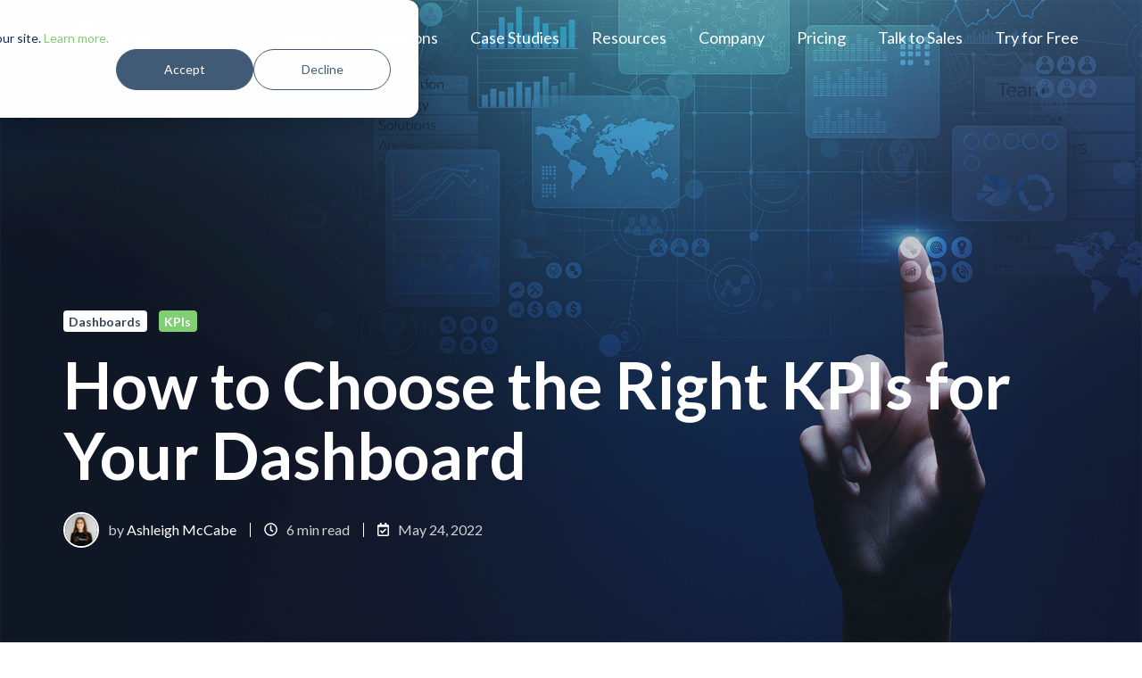

--- FILE ---
content_type: text/html; charset=UTF-8
request_url: https://blog.hurree.co/how-to-choose-the-right-kpis-for-your-dashboard
body_size: 20394
content:
<!doctype html><html lang="en-us" class="no-js blog-1 blog-1--post"><head>
    <meta charset="utf-8">
    <title>How to Choose the Right KPIs for Your Dashboard</title>
    <link rel="shortcut icon" href="https://blog.hurree.co/hubfs/logo_OnBlue.ico">
    <meta name="description" content="Knowing which KPIs to include on your dashboard can be tough. Discover how to pick the right ones to get the most from your dashboard. ">
    
		<script>
			var act = {};
      act.xs = 479;
      act.sm = 767;
      act.md = 1139;
			act.scroll_offset = {
				sm: 0,
				md: 0,
				lg: 0,
				get: function() {
					if(window.matchMedia('(max-width: 767px)').matches) return act.scroll_offset.sm;
					if(window.matchMedia('(min-width: 1140px)').matches) return act.scroll_offset.lg;
					return act.scroll_offset.md;
				},
				set: function(sm, md, lg){
					act.scroll_offset.sm = sm;
					act.scroll_offset.md = md;
					act.scroll_offset.lg = lg;
				}
			};
		</script>
    <meta name="viewport" content="width=device-width, initial-scale=1">

    <script src="/hs/hsstatic/jquery-libs/static-1.4/jquery/jquery-1.11.2.js"></script>
<script src="/hs/hsstatic/jquery-libs/static-1.4/jquery-migrate/jquery-migrate-1.2.1.js"></script>
<script>hsjQuery = window['jQuery'];</script>
    <meta property="og:description" content="Knowing which KPIs to include on your dashboard can be tough. Discover how to pick the right ones to get the most from your dashboard. ">
    <meta property="og:title" content="How to Choose the Right KPIs for Your Dashboard">
    <meta name="twitter:description" content="Knowing which KPIs to include on your dashboard can be tough. Discover how to pick the right ones to get the most from your dashboard. ">
    <meta name="twitter:title" content="How to Choose the Right KPIs for Your Dashboard">

    

    
    <style>
a.cta_button{-moz-box-sizing:content-box !important;-webkit-box-sizing:content-box !important;box-sizing:content-box !important;vertical-align:middle}.hs-breadcrumb-menu{list-style-type:none;margin:0px 0px 0px 0px;padding:0px 0px 0px 0px}.hs-breadcrumb-menu-item{float:left;padding:10px 0px 10px 10px}.hs-breadcrumb-menu-divider:before{content:'›';padding-left:10px}.hs-featured-image-link{border:0}.hs-featured-image{float:right;margin:0 0 20px 20px;max-width:50%}@media (max-width: 568px){.hs-featured-image{float:none;margin:0;width:100%;max-width:100%}}.hs-screen-reader-text{clip:rect(1px, 1px, 1px, 1px);height:1px;overflow:hidden;position:absolute !important;width:1px}
</style>

<link rel="stylesheet" href="https://blog.hurree.co/hubfs/hub_generated/template_assets/1/69075860290/1737533662216/template_main.min.css">
<link rel="stylesheet" href="https://blog.hurree.co/hubfs/hub_generated/template_assets/1/69072546571/1737533653927/template_nav.min.css">
<link rel="stylesheet" href="https://blog.hurree.co/hubfs/hub_generated/template_assets/1/69072529330/1737533660100/template_mobile-nav.min.css">
<link rel="stylesheet" href="https://blog.hurree.co/hubfs/hub_generated/template_assets/1/69074715225/1737533659190/template_header-01.min.css">
<link rel="stylesheet" href="https://blog.hurree.co/hubfs/hub_generated/template_assets/1/69071154071/1737533658799/template_header-01-overlap.min.css">
<link rel="stylesheet" href="https://blog.hurree.co/hubfs/hub_generated/template_assets/1/69072459615/1737533659369/template_tag-list.min.css">
<link rel="stylesheet" href="https://blog.hurree.co/hubfs/hub_generated/template_assets/1/69072529332/1737533655113/template_blog-infobar.min.css">
<link rel="stylesheet" href="https://blog.hurree.co/hubfs/hub_generated/template_assets/1/69072078109/1737533657440/template_blog-hero-1.min.css">
<link rel="stylesheet" href="https://blog.hurree.co/hubfs/hub_generated/template_assets/1/69071337377/1737533661491/template_blog-body-1.min.css">
<link rel="stylesheet" href="https://blog.hurree.co/hubfs/hub_generated/template_assets/1/69075863192/1737533659662/template_blog-nav.min.css">

      <style>
        
          @media (min-width: 768px) {
            .blog-hero-1 {
              background-image: url(https://blog.hurree.co/hubfs/How%20to%20choose%20the%20right%20KPIs%20for%20your%20dashboard%20blog.png);
            }
          }
        
        
          @media (max-width: 767px) {
            .blog-hero-1 {
              background-image: url(https://blog.hurree.co/hubfs/How%20to%20choose%20the%20right%20KPIs%20for%20your%20dashboard%20blog.png);
            }
          }
        
        .blog-hero-1 {
          padding-top: 96px;
          padding-bottom: 96px;
        }
        @media (max-width: 767px) {
          .blog-hero-1 {
            padding-top: 48px;
            padding-bottom: 48px;
          }
        }
      </style>
    
<link rel="stylesheet" href="https://blog.hurree.co/hubfs/hub_generated/template_assets/1/69072546569/1737533656300/template_rich-text.min.css">
<link rel="stylesheet" href="https://blog.hurree.co/hubfs/hub_generated/template_assets/1/69072511780/1737533659384/template_blog-card.min.css">
<link rel="stylesheet" href="https://blog.hurree.co/hubfs/hub_generated/template_assets/1/69075342708/1737533658384/template_section-intro.min.css">
<link rel="stylesheet" href="https://blog.hurree.co/hubfs/hub_generated/template_assets/1/69072497057/1737533664570/template_form.min.css">
<link rel="stylesheet" href="https://blog.hurree.co/hubfs/hub_generated/template_assets/1/69071117829/1737533658352/template_one-field-form.min.css">
<link rel="stylesheet" href="https://blog.hurree.co/hubfs/hub_generated/template_assets/1/69075873883/1737533659706/template_blog-sub.min.css">
<link rel="stylesheet" href="https://blog.hurree.co/hubfs/hub_generated/module_assets/1/69074715218/1740827278017/module_icon.min.css">
<link rel="stylesheet" href="https://blog.hurree.co/hubfs/hub_generated/template_assets/1/69075863196/1737533658459/template_footer-04.min.css">
<style>
  @font-face {
    font-family: "Lato";
    font-weight: 400;
    font-style: normal;
    font-display: swap;
    src: url("/_hcms/googlefonts/Lato/regular.woff2") format("woff2"), url("/_hcms/googlefonts/Lato/regular.woff") format("woff");
  }
  @font-face {
    font-family: "Lato";
    font-weight: 700;
    font-style: normal;
    font-display: swap;
    src: url("/_hcms/googlefonts/Lato/700.woff2") format("woff2"), url("/_hcms/googlefonts/Lato/700.woff") format("woff");
  }
  @font-face {
    font-family: "Lato";
    font-weight: 700;
    font-style: normal;
    font-display: swap;
    src: url("/_hcms/googlefonts/Lato/700.woff2") format("woff2"), url("/_hcms/googlefonts/Lato/700.woff") format("woff");
  }
</style>

    <script type="application/ld+json">
{
  "mainEntityOfPage" : {
    "@type" : "WebPage",
    "@id" : "https://blog.hurree.co/how-to-choose-the-right-kpis-for-your-dashboard"
  },
  "author" : {
    "name" : "Ashleigh McCabe",
    "url" : "https://blog.hurree.co/author/ashleigh-mccabe",
    "@type" : "Person"
  },
  "headline" : "How to Choose the Right KPIs for Your Dashboard",
  "datePublished" : "2022-05-24T08:30:00.000Z",
  "dateModified" : "2023-06-12T12:40:11.327Z",
  "publisher" : {
    "name" : "Hurree",
    "logo" : {
      "url" : "https://cdn2.hubspot.net/hubfs/2080894/Logo_Word.png",
      "@type" : "ImageObject"
    },
    "@type" : "Organization"
  },
  "@context" : "https://schema.org",
  "@type" : "BlogPosting",
  "image" : [ "https://2080894.fs1.hubspotusercontent-na1.net/hubfs/2080894/How%20to%20choose%20the%20right%20KPIs%20for%20your%20dashboard%20social%20image.png" ]
}
</script>


    
<!--  Added by GoogleAnalytics integration -->
<script>
var _hsp = window._hsp = window._hsp || [];
_hsp.push(['addPrivacyConsentListener', function(consent) { if (consent.allowed || (consent.categories && consent.categories.analytics)) {
  (function(i,s,o,g,r,a,m){i['GoogleAnalyticsObject']=r;i[r]=i[r]||function(){
  (i[r].q=i[r].q||[]).push(arguments)},i[r].l=1*new Date();a=s.createElement(o),
  m=s.getElementsByTagName(o)[0];a.async=1;a.src=g;m.parentNode.insertBefore(a,m)
})(window,document,'script','//www.google-analytics.com/analytics.js','ga');
  ga('create','UA-76505877-1','auto');
  ga('send','pageview');
}}]);
</script>

<!-- /Added by GoogleAnalytics integration -->

<!--  Added by GoogleAnalytics4 integration -->
<script>
var _hsp = window._hsp = window._hsp || [];
window.dataLayer = window.dataLayer || [];
function gtag(){dataLayer.push(arguments);}

var useGoogleConsentModeV2 = true;
var waitForUpdateMillis = 1000;


if (!window._hsGoogleConsentRunOnce) {
  window._hsGoogleConsentRunOnce = true;

  gtag('consent', 'default', {
    'ad_storage': 'denied',
    'analytics_storage': 'denied',
    'ad_user_data': 'denied',
    'ad_personalization': 'denied',
    'wait_for_update': waitForUpdateMillis
  });

  if (useGoogleConsentModeV2) {
    _hsp.push(['useGoogleConsentModeV2'])
  } else {
    _hsp.push(['addPrivacyConsentListener', function(consent){
      var hasAnalyticsConsent = consent && (consent.allowed || (consent.categories && consent.categories.analytics));
      var hasAdsConsent = consent && (consent.allowed || (consent.categories && consent.categories.advertisement));

      gtag('consent', 'update', {
        'ad_storage': hasAdsConsent ? 'granted' : 'denied',
        'analytics_storage': hasAnalyticsConsent ? 'granted' : 'denied',
        'ad_user_data': hasAdsConsent ? 'granted' : 'denied',
        'ad_personalization': hasAdsConsent ? 'granted' : 'denied'
      });
    }]);
  }
}

gtag('js', new Date());
gtag('set', 'developer_id.dZTQ1Zm', true);
gtag('config', 'G-CXL1HKJ341');
</script>
<script async src="https://www.googletagmanager.com/gtag/js?id=G-CXL1HKJ341"></script>

<!-- /Added by GoogleAnalytics4 integration -->

<!--  Added by GoogleTagManager integration -->
<script>
var _hsp = window._hsp = window._hsp || [];
window.dataLayer = window.dataLayer || [];
function gtag(){dataLayer.push(arguments);}

var useGoogleConsentModeV2 = true;
var waitForUpdateMillis = 1000;



var hsLoadGtm = function loadGtm() {
    if(window._hsGtmLoadOnce) {
      return;
    }

    if (useGoogleConsentModeV2) {

      gtag('set','developer_id.dZTQ1Zm',true);

      gtag('consent', 'default', {
      'ad_storage': 'denied',
      'analytics_storage': 'denied',
      'ad_user_data': 'denied',
      'ad_personalization': 'denied',
      'wait_for_update': waitForUpdateMillis
      });

      _hsp.push(['useGoogleConsentModeV2'])
    }

    (function(w,d,s,l,i){w[l]=w[l]||[];w[l].push({'gtm.start':
    new Date().getTime(),event:'gtm.js'});var f=d.getElementsByTagName(s)[0],
    j=d.createElement(s),dl=l!='dataLayer'?'&l='+l:'';j.async=true;j.src=
    'https://www.googletagmanager.com/gtm.js?id='+i+dl;f.parentNode.insertBefore(j,f);
    })(window,document,'script','dataLayer','GTM-KHBHKRH');

    window._hsGtmLoadOnce = true;
};

_hsp.push(['addPrivacyConsentListener', function(consent){
  if(consent.allowed || (consent.categories && consent.categories.analytics)){
    hsLoadGtm();
  }
}]);

</script>

<!-- /Added by GoogleTagManager integration -->


<script async type="text/javascript" src="https://cloud.wordlift.io/app/bootstrap.js"></script>

<link rel="amphtml" href="https://blog.hurree.co/how-to-choose-the-right-kpis-for-your-dashboard?hs_amp=true">

<meta property="og:image" content="https://blog.hurree.co/hubfs/How%20to%20choose%20the%20right%20KPIs%20for%20your%20dashboard%20social%20image.png">
<meta property="og:image:width" content="1920">
<meta property="og:image:height" content="1080">
<meta property="og:image:alt" content="How to choose the right KPIs for your dashboard">
<meta name="twitter:image" content="https://blog.hurree.co/hubfs/How%20to%20choose%20the%20right%20KPIs%20for%20your%20dashboard%20social%20image.png">
<meta name="twitter:image:alt" content="How to choose the right KPIs for your dashboard">

<meta property="og:url" content="https://blog.hurree.co/how-to-choose-the-right-kpis-for-your-dashboard">
<meta name="twitter:card" content="summary_large_image">

<link rel="canonical" href="https://blog.hurree.co/how-to-choose-the-right-kpis-for-your-dashboard">
<!-- Global site tag (gtag.js) - Google Analytics -->
<script async src="https://www.googletagmanager.com/gtag/js?id=UA-61958457-1"></script>
<script>
  window.dataLayer = window.dataLayer || [];
  function gtag(){dataLayer.push(arguments);}
  gtag('js', new Date());

  gtag('config', 'UA-61958457-1');
</script>


<script type="text/javascript">
_linkedin_partner_id = "479081";
window._linkedin_data_partner_ids = window._linkedin_data_partner_ids || [];
window._linkedin_data_partner_ids.push(_linkedin_partner_id);
</script><script type="text/javascript">
(function(){var s = document.getElementsByTagName("script")[0];
var b = document.createElement("script");
b.type = "text/javascript";b.async = true;
b.src = "https://snap.licdn.com/li.lms-analytics/insight.min.js";
s.parentNode.insertBefore(b, s);})();
</script>
<noscript>
&lt;img  height="1" width="1" style="display:none;" alt="" src="https://dc.ads.linkedin.com/collect/?pid=479081&amp;amp;fmt=gif"&gt;
</noscript>


<!-- LiveSession.io code -->
    <script type="text/javascript">
    window['__ls_namespace'] = '__ls'
    window['__ls_script_url'] = 'https://cdn.livesession.io/track.js'
    !function(w, d, t, u, n) {
          if (n in w) {if(w.console && w.console.log) { w.console.log('LiveSession namespace conflict. Please set window["__ls_namespace"].');} return;}
          if (w[n]) return; var f = w[n] = function() { f.push ? f.push.apply(f, arguments) : f.store.push(arguments)};
          if (!w[n]) w[n] = f; f.store = []; f.v = "1.1";
  
          var ls = d.createElement(t); ls.async = true; ls.src = u;
          var s = d.getElementsByTagName(t)[0]; s.parentNode.insertBefore(ls, s);
      }(window, document, 'script', window['__ls_script_url'], window['__ls_namespace']);
  
      __ls("init", "8c6f56d3.471878bb", { keystrokes: false });
      __ls("newPageView");
    </script>
    <!-- END LiveSession.io code -->




<meta property="og:type" content="article">
<link rel="alternate" type="application/rss+xml" href="https://blog.hurree.co/rss.xml">
<meta name="twitter:domain" content="blog.hurree.co">
<meta name="twitter:site" content="@Hurree_me">
<script src="//platform.linkedin.com/in.js" type="text/javascript">
    lang: en_US
</script>

<meta http-equiv="content-language" content="en-us">






  <meta name="generator" content="HubSpot"></head>
  <body class="  hs-content-id-74254806456 hs-blog-post hs-blog-id-4064985105">
<!--  Added by GoogleTagManager integration -->
<noscript><iframe src="https://www.googletagmanager.com/ns.html?id=GTM-KHBHKRH" height="0" width="0" style="display:none;visibility:hidden"></iframe></noscript>

<!-- /Added by GoogleTagManager integration -->

    <div id="top"></div>
    <div class="page">
      
        <div data-global-resource-path="@marketplace/Neambo/Act3/partials/header-01.html">














  


<header class="header header--1 header--overlap  header--wo-search header--wo-lang hs-search-hidden">
  <div class="container-fluid above-header">
<div class="row-fluid-wrapper">
<div class="row-fluid">
<div class="span12 widget-span widget-type-cell " style="" data-widget-type="cell" data-x="0" data-w="12">

</div><!--end widget-span -->
</div>
</div>
</div>
  <div class="">
    <div class="">
      <div class="header__section header__section--main section">
        <div class="header__center container">
          <div class="row items-center">
            <div class="col s3 md-s3 sm-s4 justify-center">
              <div class="header__logo"><div class="header__logo__overlap"><div id="hs_cos_wrapper_overlapping_header_logo" class="hs_cos_wrapper hs_cos_wrapper_widget hs_cos_wrapper_type_module widget-type-logo" style="" data-hs-cos-general-type="widget" data-hs-cos-type="module">
  






















  
  <span id="hs_cos_wrapper_overlapping_header_logo_hs_logo_widget" class="hs_cos_wrapper hs_cos_wrapper_widget hs_cos_wrapper_type_logo" style="" data-hs-cos-general-type="widget" data-hs-cos-type="logo"><a href="https://www.hurree.co/" id="hs-link-overlapping_header_logo_hs_logo_widget" style="border-width:0px;border:0px;"><img src="https://blog.hurree.co/hubfs/Logos/logo_withWord-2.svg" class="hs-image-widget " height="100" style="height: auto;width:100px;border-width:0px;border:0px;" width="100" alt="logo_withWord-2" title="logo_withWord-2"></a></span>
</div></div></div>
            </div>
            <div class="col s9 md-s9 sm-s8">
              <div class="flex flex-row items-center justify-end no-shrink wrap">
                <div class="header__nav">
                  <div id="hs_cos_wrapper_header_nav" class="hs_cos_wrapper hs_cos_wrapper_widget hs_cos_wrapper_type_module" style="" data-hs-cos-general-type="widget" data-hs-cos-type="module"><div class="module module--header_nav module--nav">
    <div class="module__inner">

  <nav class="nav nav--light nav--on-click hs-skip-lang-url-rewrite" flyout-delay="0" aria-label="Main menu">
    <ul class="nav__list nav__list--level1"><li class="nav__item nav__item--branch">
        <a class="nav__link" href="javascript:;">Product</a><ul class="nav__list nav__list--level2 nav__list--flyout"><li class="nav__item">
        <a class="nav__link" href="https://www.hurree.co/manage-centralize">Manage &amp; Centralize</a></li><li class="nav__item">
        <a class="nav__link" href="https://www.hurree.co/visualize">Visualize</a></li><li class="nav__item">
        <a class="nav__link" href="https://www.hurree.co/collaborate">Collaborate</a></li><li class="nav__item">
        <a class="nav__link" href="https://www.hurree.co/discover">Discover</a></li><li class="nav__item">
        <a class="nav__link" href="https://www.hurree.co/connectors">Our Connectors</a></li><li class="nav__item">
        <a class="nav__link" href="https://www.hurree.co/share">Share</a></li><li class="nav__item">
        <a class="nav__link" href="https://www.hurree.co/ai-assistant">AI Assistant</a></li><li class="nav__item">
        <a class="nav__link" href="https://www.hurree.co/dashboard-templates">Template Library</a></li><li class="nav__item">
        <a class="nav__link" href="https://www.hurree.co/unparalleled-support">Unparalleled Support</a></li><li class="nav__item">
        <a class="nav__link" href="https://www.hurree.co/product-updates">Product Updates</a></li></ul></li><li class="nav__item nav__item--branch">
        <a class="nav__link" href="javascript:;">Solutions</a><ul class="nav__list nav__list--level2 nav__list--flyout"><li class="nav__item">
        <a class="nav__link" href="https://www.hurree.co/marketing-use-case">Marketing</a></li><li class="nav__item">
        <a class="nav__link" href="https://www.hurree.co/sales-use-case">Sales</a></li><li class="nav__item">
        <a class="nav__link" href="https://www.hurree.co/customer-success-use-case">Customer Success</a></li><li class="nav__item">
        <a class="nav__link" href="https://www.hurree.co/e-commerce-use-case">Ecommerce</a></li><li class="nav__item">
        <a class="nav__link" href="https://www.hurree.co/saas-use-case">SaaS</a></li><li class="nav__item">
        <a class="nav__link" href="https://www.hurree.co/marketing-agency-use-case">Marketing Agency</a></li><li class="nav__item">
        <a class="nav__link" href="https://www.hurree.co/Financial-use-case">Financial</a></li></ul></li><li class="nav__item nav__item--branch">
        <a class="nav__link" href="javascript:;">Case Studies</a><ul class="nav__list nav__list--level2 nav__list--flyout"><li class="nav__item">
        <a class="nav__link" href="https://www.hurree.co/modal-forms-case-study">Modal Forms</a></li><li class="nav__item">
        <a class="nav__link" href="https://www.hurree.co/ivyhill-case-study">Ivyhill Digital</a></li><li class="nav__item">
        <a class="nav__link" href="https://www.hurree.co/case-study">Wavey Ice</a></li><li class="nav__item">
        <a class="nav__link" href="https://www.hurree.co/newyork-lotto-case-study">New York Lottery</a></li><li class="nav__item">
        <a class="nav__link" href="https://www.hurree.co/control-account-case-study">Control Account</a></li></ul></li><li class="nav__item nav__item--branch">
        <a class="nav__link" href="javascript:;">Resources</a><ul class="nav__list nav__list--level2 nav__list--flyout"><li class="nav__item">
        <a class="nav__link" href="https://blog.hurree.co/blog">Blog</a></li><li class="nav__item">
        <a class="nav__link" href="https://www.hurree.co/resources">Resource Hub</a></li><li class="nav__item">
        <a class="nav__link" href="https://www.hurree.co/the-marketing-slice-podcast">The Marketing Slice Podcast</a></li><li class="nav__item">
        <a class="nav__link" href="https://www.hurree.co/how-to-build-the-best-hurree-dashboard">How to Build the Best Hurree Dashboard</a></li><li class="nav__item nav__item--branch">
        <a class="nav__link" href="javascript:;">Essential Guides</a><ul class="nav__list nav__list--level3 nav__list--flyout"><li class="nav__item">
        <a class="nav__link" href="https://info.hurree.co/ai-business-guide">AI for Business</a></li><li class="nav__item">
        <a class="nav__link" href="https://info.hurree.co/dashboards-essential-guide">Dashboards</a></li><li class="nav__item">
        <a class="nav__link" href="https://info.hurree.co/kpi-essential-guide">KPIs</a></li><li class="nav__item">
        <a class="nav__link" href="https://info.hurree.co/en/marketing-strategy-essential-guide">Market Strategy</a></li><li class="nav__item">
        <a class="nav__link" href="https://info.hurree.co/en-gb/data-integration">Data Integration</a></li><li class="nav__item">
        <a class="nav__link" href="https://info.hurree.co/market-segmentation-pillar">Market Segmentation</a></li></ul></li></ul></li><li class="nav__item nav__item--branch">
        <a class="nav__link" href="javascript:;">Company</a><ul class="nav__list nav__list--level2 nav__list--flyout"><li class="nav__item">
        <a class="nav__link" href="https://www.hurree.co/about-us">About Us</a></li><li class="nav__item">
        <a class="nav__link" href="https://www.hurree.co/careers">Careers</a></li><li class="nav__item">
        <a class="nav__link" href="https://www.hurree.co/hurree-brand">Brand</a></li><li class="nav__item">
        <a class="nav__link" href="https://www.hurree.co/faqs">FAQs</a></li><li class="nav__item">
        <a class="nav__link" href="https://www.hurree.co/contact">Get in Touch</a></li></ul></li><li class="nav__item">
        <a class="nav__link" href="https://www.hurree.co/pricing">Pricing</a></li><li class="nav__item">
        <a class="nav__link" href="https://www.hurree.co/talk-to-sales">Talk to Sales</a></li><li class="nav__item">
        <a class="nav__link" href="https://app.hurree.co/register/">Try for Free</a></li></ul>
  </nav>

    </div>
  </div>

</div>
                </div>
                
                
                <div class="header__buttons">
                  <div class="header__buttons__static">
                    <div id="hs_cos_wrapper_static_header_buttons" class="hs_cos_wrapper hs_cos_wrapper_widget hs_cos_wrapper_type_module" style="" data-hs-cos-general-type="widget" data-hs-cos-type="module">


<div class="module module--static_header_buttons module--button">
    <div class="module__inner">

  <div class="inline-items"></div>

    </div>
  </div>
</div>
                  </div>
                  <div class="header__buttons__overlap">
                    <div id="hs_cos_wrapper_overlapping_header_buttons" class="hs_cos_wrapper hs_cos_wrapper_widget hs_cos_wrapper_type_module" style="" data-hs-cos-general-type="widget" data-hs-cos-type="module">


<div class="module module--overlapping_header_buttons module--button">
    <div class="module__inner">

  <div class="inline-items"></div>

    </div>
  </div>
</div>
                  </div>
                  
                </div>
                <div class="header__mobile-nav">
                  <div id="hs_cos_wrapper_header_mobile_nav" class="hs_cos_wrapper hs_cos_wrapper_widget hs_cos_wrapper_type_module" style="" data-hs-cos-general-type="widget" data-hs-cos-type="module">







<div class="module module--header_mobile_nav module--mnav">
    <div class="module__inner">

  <div class="mnav mnav--light">
    <a class="mnav__open ui-icon" href="javascript:;" role="button" aria-label="Open menu">
      <svg width="24" height="24" viewbox="0 0 24 24" xmlns="http://www.w3.org/2000/svg">
        <path d="M3 6a1 1 0 0 1 1-1h16a1 1 0 1 1 0 2H4a1 1 0 0 1-1-1zm0 6a1 1 0 0 1 1-1h16a1 1 0 1 1 0 2H4a1 1 0 0 1-1-1zm1 5a1 1 0 1 0 0 2h16a1 1 0 1 0 0-2H4z" fill="currentColor" />
      </svg>
    </a>
    <div class="mnav__overlay"></div>
    <div class="mnav__popup">
      
      <div class="mnav__section mnav__section--first mnav__menu hs-skip-lang-url-rewrite">
        
  
  
    <ul class="mnav__menu__list mnav__menu__list--level1">
      <li class="mnav__menu__item">
        <div class="mnav__menu__label">
          <a class="mnav__menu__link" href="https://www.hurree.co/why-hurree">Why Hurree?</a>
          
        </div>
        
  
  

      </li>
    
  
    
      <li class="mnav__menu__item">
        <div class="mnav__menu__label">
          <a class="mnav__menu__link" href="https://www.hurree.co/about-us">About Us</a>
          
        </div>
        
  
  

      </li>
    
  
    
      <li class="mnav__menu__item">
        <div class="mnav__menu__label">
          <a class="mnav__menu__link" href="//blog.hurree.co/blog">Blog</a>
          
        </div>
        
  
  

      </li>
    </ul>
  

      </div>
      
      
      
      
        <div class="mnav__section mnav__buttons inline-items inline-items--left">
    
  <a href="https://www.hubspot.com/" class="btn btn--fill btn--medium btn--accent btn--default  btn--header_mobile_nav-1">
                
                Buy Now
              </a></div>
      
      
      
      
      
      
      
      
      <a href="javascript:;" class="mnav__close ui-icon" role="button" aria-label="Open menu">
        <svg width="24" height="24" viewbox="0 0 24 24" xmlns="http://www.w3.org/2000/svg">
          <path d="M20.707 4.707a1 1 0 0 0-1.414-1.414L12 10.586 4.707 3.293a1 1 0 0 0-1.414 1.414L10.586 12l-7.293 7.293a1 1 0 1 0 1.414 1.414L12 13.414l7.293 7.293a1 1 0 0 0 1.414-1.414L13.414 12l7.293-7.293z" fill="currentColor" />
        </svg>
      </a>
    </div>
  </div>

    </div>
  </div>
</div>
                </div>
              </div>
            </div>
          </div>
        </div>
      </div>
    </div>
  </div>
</header>


  
</div>
      
      <main id="main-content" class="body">
        
  
  
  
  
  
  
  
  
  
  
  
  
  
  
  
  
  <div class="blog-hero-1 section minh-full justify-end">
    
    <div class="blog-hero-1__center container">
      <div class="row">
        <div class="col s12">
          <div class="blog-hero-1__overlay" style="opacity: 0.3"></div>
          <div class="blog-hero-1__contents">
            <div class="blog-hero-1__tags">
              <div class="blog-hero-1__tags-visible">
                
                  <a href="https://blog.hurree.co/topic/dashboards" class="blog-hero-1__tag badge badge--medium badge--white badge--lowercase">Dashboards</a>
                
                
                  <a href="https://blog.hurree.co/topic/kpis" class="blog-hero-1__tag badge badge--medium badge--accent badge--lowercase">KPIs</a>
                
              </div>
              
            </div>
            <div class="blog-hero-1__title txt--dark">
              <h1 class="display"><span id="hs_cos_wrapper_name" class="hs_cos_wrapper hs_cos_wrapper_meta_field hs_cos_wrapper_type_text" style="" data-hs-cos-general-type="meta_field" data-hs-cos-type="text">How to Choose the Right KPIs for Your Dashboard</span></h1>
            </div>
            <div class="blog-hero-1__infobar blog-infobar blog-infobar--dark">
              
                <div class="blog-infobar__author">
                  
                    <a href="https://blog.hurree.co/author/ashleigh-mccabe"><img src="https://blog.hurree.co/hs-fs/hubfs/Blog%20Graphics/Ashleigh.png?width=40&amp;height=40&amp;name=Ashleigh.png" srcset="https://blog.hurree.co/hs-fs/hubfs/Blog%20Graphics/Ashleigh.png?width=80&amp;name=Ashleigh.png 80w" alt="Ashleigh McCabe" width="40" height="40"></a>
                  
                  <div class="blog-hero-1__author-name">by <a href="https://blog.hurree.co/author/ashleigh-mccabe">Ashleigh McCabe</a></div>
                </div>
              
              <div class="blog-infobar__time">
                <svg width="15" height="15" xmlns="http://www.w3.org/2000/svg" viewbox="0 0 512 512"><path fill="currentColor" d="M256 8C119 8 8 119 8 256s111 248 248 248 248-111 248-248S393 8 256 8zm0 448c-110.5 0-200-89.5-200-200S145.5 56 256 56s200 89.5 200 200-89.5 200-200 200zm61.8-104.4l-84.9-61.7c-3.1-2.3-4.9-5.9-4.9-9.7V116c0-6.6 5.4-12 12-12h32c6.6 0 12 5.4 12 12v141.7l66.8 48.6c5.4 3.9 6.5 11.4 2.6 16.8L334.6 349c-3.9 5.3-11.4 6.5-16.8 2.6z"></path></svg> 
  
  
  6
 min read
              </div>
              <div class="blog-infobar__date">
                <svg width="13" height="15" xmlns="http://www.w3.org/2000/svg" viewbox="0 0 448 512"><path fill="currentColor" d="M400 64h-48V12c0-6.627-5.373-12-12-12h-40c-6.627 0-12 5.373-12 12v52H160V12c0-6.627-5.373-12-12-12h-40c-6.627 0-12 5.373-12 12v52H48C21.49 64 0 85.49 0 112v352c0 26.51 21.49 48 48 48h352c26.51 0 48-21.49 48-48V112c0-26.51-21.49-48-48-48zm-6 400H54a6 6 0 0 1-6-6V160h352v298a6 6 0 0 1-6 6zm-52.849-200.65L198.842 404.519c-4.705 4.667-12.303 4.637-16.971-.068l-75.091-75.699c-4.667-4.705-4.637-12.303.068-16.971l22.719-22.536c4.705-4.667 12.303-4.637 16.97.069l44.104 44.461 111.072-110.181c4.705-4.667 12.303-4.637 16.971.068l22.536 22.718c4.667 4.705 4.636 12.303-.069 16.97z"></path></svg> May 24, 2022
              </div>
            </div>
          </div>
        </div>
      </div>
    </div>
  </div>
  
  <div class="blog-body-1 section">
    <div class="blog-body__center container">
      <div class="row">
        <div class="blog-body-1__main col s7 md-s10">
          <div class="blog-body-1__content">
            <span id="hs_cos_wrapper_post_body" class="hs_cos_wrapper hs_cos_wrapper_meta_field hs_cos_wrapper_type_rich_text" style="" data-hs-cos-general-type="meta_field" data-hs-cos-type="rich_text"><div id="buzzsprout-player-11107073">&nbsp;</div>
<script src="https://www.buzzsprout.com/726324/11107073-87-how-to-choose-the-right-kpis-for-your-dashboard.js?container_id=buzzsprout-player-11107073&amp;player=small" type="text/javascript" charset="utf-8"></script>
<p>&nbsp;</p>
<p>When it comes to organising and analysing data, the benefits of using a dashboard cannot be overlooked. By providing a clear, visual representation of data, a<a href="https://info.hurree.co/dashboards-essential-guide" rel="noopener" target="_blank"> dashboard </a>will highlight overall progress towards key goals. Whether it’s a campaign specific dashboard, overall company health dashboard, or a <a href="/blog/12-kpis-to-include-in-your-sales-analytics-dashboard" rel="noopener" target="_blank"><span>sales analytics</span></a> dashboard, the main goal is to provide a highly visual, quick display of data used for decision making, <a href="/blog/how-dashboards-can-help-create-a-high-performance-culture" rel="noopener" target="_blank"><span>empowering employees</span></a> and measuring overall performance towards a goal. In this blog, we will dive deeper into some of the benefits of dashboards and discover how to determine which KPIs and metrics you should include on your dashboard.&nbsp;</p>
<!--more-->
<h2 style="font-size: 24px;">What is a dashboard?&nbsp;</h2>
<p>Just like a car dashboard highlights problems with the cars performance, an <a href="/blog/what-is-analytics-dashboard-benefits" rel="noopener" target="_blank"><span>analytics dashboard</span></a> will do the same for your business or campaigns on one panel. Instead of seeing an engine warning light or fuel empty symbol though, you will see numbers, values, charts and graphs, and from this you can decipher what is performing well and what areas need improvement.&nbsp;</p>
<p>&nbsp;</p>
<p><!--HubSpot Call-to-Action Code --><span class="hs-cta-wrapper" id="hs-cta-wrapper-18a20f4f-cbf6-4667-9f64-a88f6892f4de"><span class="hs-cta-node hs-cta-18a20f4f-cbf6-4667-9f64-a88f6892f4de" id="hs-cta-18a20f4f-cbf6-4667-9f64-a88f6892f4de"><!--[if lte IE 8]><div id="hs-cta-ie-element"></div><![endif]--><a href="https://cta-redirect.hubspot.com/cta/redirect/2080894/18a20f4f-cbf6-4667-9f64-a88f6892f4de" target="_blank" rel="noopener"><img class="hs-cta-img" id="hs-cta-img-18a20f4f-cbf6-4667-9f64-a88f6892f4de" style="border-width:0px;" src="https://no-cache.hubspot.com/cta/default/2080894/18a20f4f-cbf6-4667-9f64-a88f6892f4de.png" alt="Essential guide to dashboards"></a></span><script charset="utf-8" src="/hs/cta/cta/current.js"></script><script type="text/javascript"> hbspt.cta._relativeUrls=true;hbspt.cta.load(2080894, '18a20f4f-cbf6-4667-9f64-a88f6892f4de', {"useNewLoader":"true","region":"na1"}); </script></span><!-- end HubSpot Call-to-Action Code --></p>
<p>&nbsp;</p>
<p>A good dashboard guides you to do more of what’s working and less of what is not by pulling in data from numerous sources and platforms, and presenting them in one place. So your marketing dashboard might pull in data from your email marketing platform like MailChimp or Klaviyo, your website's performance from Hubspot or Google Analytics, your <a href="/blog/the-11-social-media-kpis-you-should-really-be-tracking" rel="noopener" target="_blank"><span>social media metrics</span></a> from LinkedIn and Facebook, and your sales data from Shopify.</p>
<p>&nbsp;</p>
<p><img src="https://blog.hurree.co/hs-fs/hubfs/How%20to%20choose%20the%20right%20KPIs%20for%20your%20dashboard%20-01.png?width=5184&amp;name=How%20to%20choose%20the%20right%20KPIs%20for%20your%20dashboard%20-01.png" alt="How to choose the right KPIs for your dashboard -01" width="5184" loading="lazy" style="width: 5184px;" srcset="https://blog.hurree.co/hs-fs/hubfs/How%20to%20choose%20the%20right%20KPIs%20for%20your%20dashboard%20-01.png?width=2592&amp;name=How%20to%20choose%20the%20right%20KPIs%20for%20your%20dashboard%20-01.png 2592w, https://blog.hurree.co/hs-fs/hubfs/How%20to%20choose%20the%20right%20KPIs%20for%20your%20dashboard%20-01.png?width=5184&amp;name=How%20to%20choose%20the%20right%20KPIs%20for%20your%20dashboard%20-01.png 5184w, https://blog.hurree.co/hs-fs/hubfs/How%20to%20choose%20the%20right%20KPIs%20for%20your%20dashboard%20-01.png?width=7776&amp;name=How%20to%20choose%20the%20right%20KPIs%20for%20your%20dashboard%20-01.png 7776w, https://blog.hurree.co/hs-fs/hubfs/How%20to%20choose%20the%20right%20KPIs%20for%20your%20dashboard%20-01.png?width=10368&amp;name=How%20to%20choose%20the%20right%20KPIs%20for%20your%20dashboard%20-01.png 10368w, https://blog.hurree.co/hs-fs/hubfs/How%20to%20choose%20the%20right%20KPIs%20for%20your%20dashboard%20-01.png?width=12960&amp;name=How%20to%20choose%20the%20right%20KPIs%20for%20your%20dashboard%20-01.png 12960w, https://blog.hurree.co/hs-fs/hubfs/How%20to%20choose%20the%20right%20KPIs%20for%20your%20dashboard%20-01.png?width=15552&amp;name=How%20to%20choose%20the%20right%20KPIs%20for%20your%20dashboard%20-01.png 15552w" sizes="(max-width: 5184px) 100vw, 5184px"></p>
<p style="text-align: center; font-size: 16px;">Hurree Marketing Dashboard Example</p>
<p>Think about the amount of time you would spend manually going into each of these platforms and exporting the data for a report. The beauty of a dashboard is that once it’s connected to your tools, the data will automatically populate in close to real-time. Other benefits of using dashboards include:&nbsp;</p>
<ul>
<li aria-level="1">Improving communications and data visibility between teams and departments&nbsp;</li>
<li aria-level="1">Identifying areas for improvement</li>
<li aria-level="1">Spotting patterns and trends in historical data</li>
<li aria-level="1">Allowing you to tracking the most important KPIs in one place&nbsp;</li>
</ul>
<p>In order to get the most from your dashboard, you need to know how to determine what data to&nbsp; include, and for many this can be the tricky part as there is so much data out there. It’s easy to get sidetracked with <a href="https://info.hurree.co/kpi-essential-guide" rel="noopener" target="_blank">KPIs</a> and metrics that aren’t important, making it difficult to determine what truly matters for your team or business. Here are our top tips to consider when choosing which KPIs to include on your dashboard:</p>
<p>&nbsp;</p>
<h3 style="font-size: 20px;"><span style="color: #434343;">1. Consider the audience&nbsp;</span></h3>
<p>Dashboards can often be set up without a user in mind. Depending on who is using the dashboard, it’s crucial to include the KPIs that will be of most benefit. Think about the purpose of the dashboard, who it’s for and what you want them to do differently because of it.&nbsp;</p>
<p>Take a marketing dashboard for example. While there may be many departments viewing the dashboard, like the sales team, the finance team and the management team, the main user of the marketing dashboard is the marketing team (the clue is in the name), so it makes sense to only include the KPIs most relevant to them. The purpose of the dashboard is to track the marketing team’s performance through clear data, facilitate decision making and plan future marketing strategy.&nbsp;</p>
<p>While it might be useful for the marketing team to know the current sales pipeline and number of sales closed this quarter, that data doesn’t actually provide the marketing team with value to shape the marketing strategy and might overwhelm the team with data, potentially even distracting the team from focusing on the most important data.&nbsp;&nbsp;</p>
<p>&nbsp;</p>
<h3 style="font-size: 20px;"><span style="color: #434343;">2. Choose relevant KPIs&nbsp;</span></h3>
<p>A dashboard must measure something meaningful and should be directly linked to your main goals and objectives. Start with a clear understanding of key business objectives and goals, and use this to decide what KPIs are needed that clearly show progress towards those goals. If the KPIs are not relevant, then they are quite literally a waste of space on your dashboard.&nbsp;</p>
<p>If a KPI has been created using the <a href="/blog/what-is-a-key-performance-indicator-kpi" rel="noopener" target="_blank"><span>SMART technique</span></a> (specific, measurable, achievable, relevant and time-bound), then you’re off to a flying start as they will already have been created with your main goals in mind. If you’re not sure how to create SMART KPIs, ask yourself the following questions:&nbsp;</p>
<ol>
<li aria-level="1">What is your overall goal or target, and how will you measure it?&nbsp;</li>
<li aria-level="1">How will you know if/when you’ve reached your goal?</li>
<li aria-level="1">What types of values or measures will provide you with the evidence to show that you are on track to achieving your goals?&nbsp;</li>
<li aria-level="1">Where will you collect the data?</li>
</ol>
<p>Learn more about how to <a href="/blog/how-to-create-smart-kpis" rel="noopener" target="_blank">create SMART KPIs <span>here</span></a>.&nbsp;</p>
<p>KPIs are only useful when they show what your specific indicators of success are in a way that can actually be measured. So if one of the main objectives is to grow the business, then you will want to ensure all of the KPIs on your dashboard relate directly to this goal. You might want to include sales revenue, net profit, monthly recurring revenue or number of active customers. All too often, dashboards can quickly turn into a dumping ground for any and every KPI, but just because it <em>can be</em> measured, doesn’t mean it <em>should be</em>.&nbsp;</p>
<p>&nbsp;</p>
<h3 style="font-size: 20px;"><span style="color: #434343;">3. Avoid vanity metrics&nbsp;</span></h3>
<p><a href="/blog/stop-measuring-these-vanity-metrics-in-your-marketing-campaigns" rel="noopener" target="_blank"><span>Vanity metrics</span></a> are the KPIs that look good at a glance but don’t offer much of an impact on your strategy. While they initially may seem impressive, they can actually be misleading as they provide no real insight into how your business or team is performing overall. One way to identify a vanity KPI is to ask yourself the following questions:&nbsp;</p>
<ol>
<li aria-level="1">Will the metric lead to a decision or course of action? If the answer is no, then it’s likely that the KPI is a vanity metric.&nbsp;</li>
<li aria-level="1">Can the results of this metric be easily reproduced in the future? If the answer is no, then again it’s likely that the KPI is a vanity metric.&nbsp;</li>
<li aria-level="1">Is the metric accurate and does it tell the full story? Yep, you guessed it - If the answer is no, then it’s probably a vanity metric.&nbsp;</li>
</ol>
<p>An example of a vanity KPI is the number of app downloads. Yes, it’s nice to monitor this regularly, but including it on your dashboard doesn’t really give much valuable insight. This is a number that will always grow, so in theory it seems encouraging but by itself it doesn’t give any real value.&nbsp;</p>
<p>&nbsp;</p>
<h3 style="font-size: 20px; font-weight: bold;"><span style="color: #434343;">4. Include KPIs that are automatically populated&nbsp;</span></h3>
<p>One of the main benefits of a dashboard is that they are highly efficient by saving you time and effort by automatically consolidating multiple data sets into a single, user-friendly interface. This means you will no longer have to manually calculate and input data yourself. But if you choose KPIs that are coming from a platform or channel that is not connected with your dashboard, then you will need to manually calculate and enter the data directly.&nbsp;</p>
<p>Inputting data this way greatly increases the chances of human error occurring, especially when copying and pasting data in different formats from various platforms. If users are making decisions based on the dashboard, then those decisions could be based on incorrect data.&nbsp;</p>
<p>&nbsp;</p>
<p><a href="https://hbr.org/2017/09/only-3-of-companies-data-meets-basic-quality-standards"><span><img src="https://blog.hurree.co/hs-fs/hubfs/How%20to%20choose%20the%20right%20KPIs%20for%20your%20dashboard%20-02.png?width=6534&amp;name=How%20to%20choose%20the%20right%20KPIs%20for%20your%20dashboard%20-02.png" alt="How to choose the right KPIs for your dashboard -02" width="6534" loading="lazy" style="width: 6534px;" srcset="https://blog.hurree.co/hs-fs/hubfs/How%20to%20choose%20the%20right%20KPIs%20for%20your%20dashboard%20-02.png?width=3267&amp;name=How%20to%20choose%20the%20right%20KPIs%20for%20your%20dashboard%20-02.png 3267w, https://blog.hurree.co/hs-fs/hubfs/How%20to%20choose%20the%20right%20KPIs%20for%20your%20dashboard%20-02.png?width=6534&amp;name=How%20to%20choose%20the%20right%20KPIs%20for%20your%20dashboard%20-02.png 6534w, https://blog.hurree.co/hs-fs/hubfs/How%20to%20choose%20the%20right%20KPIs%20for%20your%20dashboard%20-02.png?width=9801&amp;name=How%20to%20choose%20the%20right%20KPIs%20for%20your%20dashboard%20-02.png 9801w, https://blog.hurree.co/hs-fs/hubfs/How%20to%20choose%20the%20right%20KPIs%20for%20your%20dashboard%20-02.png?width=13068&amp;name=How%20to%20choose%20the%20right%20KPIs%20for%20your%20dashboard%20-02.png 13068w, https://blog.hurree.co/hs-fs/hubfs/How%20to%20choose%20the%20right%20KPIs%20for%20your%20dashboard%20-02.png?width=16335&amp;name=How%20to%20choose%20the%20right%20KPIs%20for%20your%20dashboard%20-02.png 16335w, https://blog.hurree.co/hs-fs/hubfs/How%20to%20choose%20the%20right%20KPIs%20for%20your%20dashboard%20-02.png?width=19602&amp;name=How%20to%20choose%20the%20right%20KPIs%20for%20your%20dashboard%20-02.png 19602w" sizes="(max-width: 6534px) 100vw, 6534px"></span></a></p>
<p style="font-size: 16px; text-align: center;">Source: <a href="https://hbr.org/2017/09/only-3-of-companies-data-meets-basic-quality-standards" rel="noopener" target="_blank"><span>Harvard Business Review</span></a></p>
<p>&nbsp;</p>
<p>Dashboards are intended for rapid consumption so should update fast and often. Manually inputting data may result in a lag, especially if the person in charge of updating the data is off work or simply forgets to update the dashboards. If the manual KPIs haven’t been updated, the data quickly becomes unreliable and outdated, making it difficult to accurately assess or analyse the data.&nbsp;</p>
<h3 style="font-size: 20px; font-weight: bold;">&nbsp;</h3>
<h3 style="font-size: 20px; font-weight: bold;"><span style="color: #434343;">5. Include both leading and lagging KPIs&nbsp;</span></h3>
<p>The whole point of a KPI is to highlight performance and track progress towards an intended result or goal. Basically, they are how teams track their performance but there are different types of KPI that should be included in your dashboards to get the most value. So to get a much better shot at success, it’s best to know how you’ve performed <em>previously</em>, and how you are performing <em>now</em>. To do that, you should include both leading and lagging KPIs.&nbsp;</p>
<p>A lagging KPI is backwards looking, showing what has already occurred to gain insights for future success. Leading KPIs on the other hand are forward looking and help ‘lead’ to success by meeting overall objectives. They highlight if you are currently on track and help you plan ahead to reach the goals. Say for example, you are a sales rep and your goal is to increase sales. For your leading indicator, you could include new opportunities and the number of calls, meetings and demos you’ve got planned, and your lagging indicator could be total sales, revenue or closed won opportunities.&nbsp;</p>
<p>&nbsp;</p>
<p><img src="https://blog.hurree.co/hs-fs/hubfs/How%20to%20choose%20the%20right%20KPIs%20for%20your%20dashboard%20-03.png?width=5376&amp;name=How%20to%20choose%20the%20right%20KPIs%20for%20your%20dashboard%20-03.png" alt="How to choose the right KPIs for your dashboard -03" width="5376" loading="lazy" style="width: 5376px;" srcset="https://blog.hurree.co/hs-fs/hubfs/How%20to%20choose%20the%20right%20KPIs%20for%20your%20dashboard%20-03.png?width=2688&amp;name=How%20to%20choose%20the%20right%20KPIs%20for%20your%20dashboard%20-03.png 2688w, https://blog.hurree.co/hs-fs/hubfs/How%20to%20choose%20the%20right%20KPIs%20for%20your%20dashboard%20-03.png?width=5376&amp;name=How%20to%20choose%20the%20right%20KPIs%20for%20your%20dashboard%20-03.png 5376w, https://blog.hurree.co/hs-fs/hubfs/How%20to%20choose%20the%20right%20KPIs%20for%20your%20dashboard%20-03.png?width=8064&amp;name=How%20to%20choose%20the%20right%20KPIs%20for%20your%20dashboard%20-03.png 8064w, https://blog.hurree.co/hs-fs/hubfs/How%20to%20choose%20the%20right%20KPIs%20for%20your%20dashboard%20-03.png?width=10752&amp;name=How%20to%20choose%20the%20right%20KPIs%20for%20your%20dashboard%20-03.png 10752w, https://blog.hurree.co/hs-fs/hubfs/How%20to%20choose%20the%20right%20KPIs%20for%20your%20dashboard%20-03.png?width=13440&amp;name=How%20to%20choose%20the%20right%20KPIs%20for%20your%20dashboard%20-03.png 13440w, https://blog.hurree.co/hs-fs/hubfs/How%20to%20choose%20the%20right%20KPIs%20for%20your%20dashboard%20-03.png?width=16128&amp;name=How%20to%20choose%20the%20right%20KPIs%20for%20your%20dashboard%20-03.png 16128w" sizes="(max-width: 5376px) 100vw, 5376px"></p>
<h3 style="font-size: 20px; font-weight: bold;">Conclusion</h3>
<p>It isn’t always easy to find the right KPIs for your dashboard but once you have, you will be able to see the bigger picture much more clearly. Every business will have different goals and objectives, with different KPIs to measure performance. The trick is to keep these in mind at all times, along with who will be the main user of the dashboard, what they want to use the dashboard for and ensuring the dashboard is integrated with the right tools. From sales and customer service, to HR, accounting and more, every department can benefit from seeing their data on a dashboard, as long as it’s the<em> right data. </em>&nbsp;</p>
<p>&nbsp;</p>
<p><!--HubSpot Call-to-Action Code --><span class="hs-cta-wrapper" id="hs-cta-wrapper-007d55ae-1a6f-491f-b180-32a4a8baff52"><span class="hs-cta-node hs-cta-007d55ae-1a6f-491f-b180-32a4a8baff52" id="hs-cta-007d55ae-1a6f-491f-b180-32a4a8baff52"><!--[if lte IE 8]><div id="hs-cta-ie-element"></div><![endif]--><a href="https://cta-redirect.hubspot.com/cta/redirect/2080894/007d55ae-1a6f-491f-b180-32a4a8baff52" target="_blank" rel="noopener"><img class="hs-cta-img" id="hs-cta-img-007d55ae-1a6f-491f-b180-32a4a8baff52" style="border-width:0px;" src="https://no-cache.hubspot.com/cta/default/2080894/007d55ae-1a6f-491f-b180-32a4a8baff52.png" alt="Essential guide to KPI"></a></span><script charset="utf-8" src="/hs/cta/cta/current.js"></script><script type="text/javascript"> hbspt.cta._relativeUrls=true;hbspt.cta.load(2080894, '007d55ae-1a6f-491f-b180-32a4a8baff52', {"useNewLoader":"true","region":"na1"}); </script></span><!-- end HubSpot Call-to-Action Code --></p></span>
          </div>
        </div>
        <div class="blog-body-1__spacer col s2 lg-hidden sm-hidden" style="order: 3;"></div>
        <div class="blog-body-1__aside-2 col s3 md-s10">
          
          <div id="hs_cos_wrapper_aside_2" class="hs_cos_wrapper hs_cos_wrapper_widget hs_cos_wrapper_type_module" style="" data-hs-cos-general-type="widget" data-hs-cos-type="module">



<div class="module module--aside_2 module--rtext">
    <div class="module__inner">

  <div id="rtext__aside_2" class="rtext rtext--box-none txt--light img--radius">
    <div class="rtext__content clear normal-text">
      <!--HubSpot Call-to-Action Code --><span class="hs-cta-wrapper" id="hs-cta-wrapper-9fc12cee-6297-4290-914e-b3d8b692228e"><span class="hs-cta-node hs-cta-9fc12cee-6297-4290-914e-b3d8b692228e" id="hs-cta-9fc12cee-6297-4290-914e-b3d8b692228e"><!--[if lte IE 8]><div id="hs-cta-ie-element"></div><![endif]--><a href="https://cta-redirect.hubspot.com/cta/redirect/2080894/9fc12cee-6297-4290-914e-b3d8b692228e" target="_blank" rel="noopener"><img class="hs-cta-img" id="hs-cta-img-9fc12cee-6297-4290-914e-b3d8b692228e" style="border-width:0px;" src="https://no-cache.hubspot.com/cta/default/2080894/9fc12cee-6297-4290-914e-b3d8b692228e.png" alt="New call-to-action"></a></span><script charset="utf-8" src="/hs/cta/cta/current.js"></script><script type="text/javascript"> hbspt.cta._relativeUrls=true;hbspt.cta.load(2080894, '9fc12cee-6297-4290-914e-b3d8b692228e', {"useNewLoader":"true","region":"na1"}); </script></span><!-- end HubSpot Call-to-Action Code -->
    </div>
    
  </div>

    </div>
  </div>


</div>
          
        </div>
        
          <div class="blog-body-1__aside-1 col s2">
            <div class="blog-body-1__sharing">
              <h4 class="blog-body-1__sharing-title">Share this</h4>
              <div class="clear">
                
                  
                  <div id="hs_cos_wrapper_sharing" class="hs_cos_wrapper hs_cos_wrapper_widget hs_cos_wrapper_type_module" style="" data-hs-cos-general-type="widget" data-hs-cos-type="module">



  


<div class="module module--sharing module--sharing">
    <div class="module__inner">

  <div class="sharing txt--light">
    
    <div class="sharing__icons inline-items" style="gap:.56rem">
      
        <a class="sharing__icon sharing__icon--twitter" href="https://twitter.com/share?url=https://blog.hurree.co/how-to-choose-the-right-kpis-for-your-dashboard&amp;text=How%20to%20Choose%20the%20Right%20KPIs%20for%20Your%20Dashboard" target="_blank">
          <span class="screen-reader-text">Share on Twitter</span>
          <span class="icon icon--medium icon--disc icon--outline icon--light" aria-hidden="true">
            <span class="icon__glyph">
              <svg xmlns="http://www.w3.org/2000/svg" width="512" height="512" viewbox="0 0 512 512"><path fill="currentColor" d="M389.2 48h70.6L305.6 224.2 487 464H345L233.7 318.6 106.5 464H35.8l164.9-188.5L26.8 48h145.6l100.5 132.9L389.2 48zm-24.8 373.8h39.1L151.1 88h-42l255.3 333.8z" /></svg>
            </span>
          </span>
        </a>
      
      
        <a class="sharing__icon sharing__icon--facebook" href="https://www.facebook.com/sharer/sharer.php?u=https://blog.hurree.co/how-to-choose-the-right-kpis-for-your-dashboard&amp;t=How%20to%20Choose%20the%20Right%20KPIs%20for%20Your%20Dashboard" target="_blank">
          <span class="screen-reader-text">Share on Facebook</span>
          <span class="icon icon--medium icon--disc icon--outline icon--light" aria-hidden="true">
            <span class="icon__glyph">
              <svg xmlns="http://www.w3.org/2000/svg" width="320" height="512" viewbox="0 0 320 512"><path fill="currentColor" d="M279.14 288l14.22-92.66h-88.91v-60.13c0-25.35 12.42-50.06 52.24-50.06h40.42V6.26S260.43 0 225.36 0c-73.22 0-121.08 44.38-121.08 124.72v70.62H22.89V288h81.39v224h100.17V288z"></path></svg>
            </span>
          </span>
        </a>
      
      
        <a class="sharing__icon sharing__icon--linkedin" href="https://www.linkedin.com/shareArticle?mini=true&amp;url=https://blog.hurree.co/how-to-choose-the-right-kpis-for-your-dashboard&amp;t=How%20to%20Choose%20the%20Right%20KPIs%20for%20Your%20Dashboard" target="_blank">
          <span class="screen-reader-text">Share on LinkedIn</span>
          <span class="icon icon--medium icon--disc icon--outline icon--light" aria-hidden="true">
            <span class="icon__glyph">
              <svg xmlns="http://www.w3.org/2000/svg" width="448" height="512" viewbox="0 0 448 512"><path fill="currentColor" d="M100.28 448H7.4V148.9h92.88zM53.79 108.1C24.09 108.1 0 83.5 0 53.8a53.79 53.79 0 0 1 107.58 0c0 29.7-24.1 54.3-53.79 54.3zM447.9 448h-92.68V302.4c0-34.7-.7-79.2-48.29-79.2-48.29 0-55.69 37.7-55.69 76.7V448h-92.78V148.9h89.08v40.8h1.3c12.4-23.5 42.69-48.3 87.88-48.3 94 0 111.28 61.9 111.28 142.3V448z"></path></svg>
            </span>
          </span>
        </a>
      
      
    </div>
  </div>

    </div>
  </div>
</div>
                
              </div>
            </div>
          </div>
        
      </div>
    </div>
  </div>
  
  <div class="blog-nav section hs-search-hidden">
    <div class="blog-nav__center container">
      <div class="row items-stretch">
        <div class="blog-nav__prev col s5 justify-center">
          
            <div class="blog-nav__label blog-nav__label--prev">Previous story</div>
            <a class="blog-nav__link blog-nav__link--prev" href="/how-dashboards-can-help-create-a-high-performance-culture">← How Dashboards Can Help Create a High Performance Culture</a>
          
        </div>
        <div class="blog-nav__home col s2 justify-center">
          <a class="blog-nav__link blog-nav__link--home" href="/">
            <svg width="24" height="24" viewbox="0 0 24 24" fill="none" xmlns="http://www.w3.org/2000/svg">
              <path fill-rule="evenodd" clip-rule="evenodd" d="M19.7858 7.08301L13.8102 2.59727C12.7148 1.77495 11.2099 1.80445 10.1467 2.6691L4.12227 7.5684C3.41279 8.14537 3 9.01739 3 9.93921V18.9601C3 20.639 4.34315 22 6 22L8 22H10H14H16L18 22C19.6569 22 21 20.639 21 18.9601V9.52566C21 8.56251 20.5496 7.65634 19.7858 7.08301ZM16 19.9734H18C18.5523 19.9734 19 19.5197 19 18.9601V9.52566C19 9.20461 18.8499 8.90255 18.5953 8.71144L12.6197 4.2257C12.2546 3.95159 11.7529 3.96143 11.3985 4.24965L5.37409 9.14894C5.1376 9.34126 5 9.63194 5 9.93921V18.9601C5 19.5197 5.44772 19.9734 6 19.9734H8V16.9335C8 14.6949 9.79086 12.8803 12 12.8803C14.2091 12.8803 16 14.6949 16 16.9335V19.9734ZM10 19.9734H14V16.9335C14 15.8142 13.1046 14.9069 12 14.9069C10.8954 14.9069 10 15.8142 10 16.9335V19.9734Z" fill="currentColor" />
            </svg>
          </a>
        </div>
        <div class="blog-nav__next col s5 justify-center">
          
            <div class="blog-nav__label blog-nav__label--next">Next story</div>
            <a class="blog-nav__link blog-nav__link--next" href="/6-common-dashboard-design-mistakes-and-how-to-avoid-them">6 Common Dashboard Design Mistakes and How to Avoid Them →</a>
          
        </div>
      </div>
    </div>
  </div>
  
  <div class="blog-related section bg-light hs-search-hidden">
    <div class="blog-related__center container">
      <div class="row items-stretch justify-center">
      
      
  
        
        
        <div class="col s12">
          <div id="hs_cos_wrapper_related_posts_title" class="hs_cos_wrapper hs_cos_wrapper_widget hs_cos_wrapper_type_module" style="" data-hs-cos-general-type="widget" data-hs-cos-type="module">


<style>.module--related_posts_title{margin-bottom:48px;}.module--related_posts_title .module__inner{width:550px;}</style>
  <div class="module module--related_posts_title module--section-intro module--block-center module--text-center">
    <div class="module__inner">

  <div class="section-intro section-intro--light txt--light">
    
    
    <div class="section-intro__title">
      <h3 class="h2" style="margin-bottom: 0;">You May Also Like</h3>
    </div>
    
    <div class="section-intro__desc">
      <div class="section-intro__desc-inner clear">
        <p>These Related Stories</p>
      </div>
    </div>
    
      <div class="section-intro__divider section-intro__divider--auto"><div class="section-intro__divider-line"></div></div>
    
  </div>

    </div>
  </div>
</div>
        </div>
        
        <div class="col s4 md-s6 sm-s12 flex-row">
          <div class="blog-card blog-card--white blog-card--shadow blog-card--with-img">
            <a class="blog-card__link" href="https://blog.hurree.co/guide-to-ecommerce-dashboards"><span class="screen-reader-text">Guide to Ecommerce Dashboards</span></a>
            <div class="blog-card__content">
              
                <div class="blog-card__img">

  
  <img src="https://blog.hurree.co/hs-fs/hubfs/Guide%20to%20eccomerce%20dashboards.jpg?width=1920&amp;height=1080&amp;name=Guide%20to%20eccomerce%20dashboards.jpg" alt="Guide to eccomerce dashboards" srcset="https://blog.hurree.co/hs-fs/hubfs/Guide%20to%20eccomerce%20dashboards.jpg?width=360&amp;name=Guide%20to%20eccomerce%20dashboards.jpg 360w, https://blog.hurree.co/hs-fs/hubfs/Guide%20to%20eccomerce%20dashboards.jpg?width=480&amp;name=Guide%20to%20eccomerce%20dashboards.jpg 480w, https://blog.hurree.co/hs-fs/hubfs/Guide%20to%20eccomerce%20dashboards.jpg?width=720&amp;name=Guide%20to%20eccomerce%20dashboards.jpg 720w, https://blog.hurree.co/hs-fs/hubfs/Guide%20to%20eccomerce%20dashboards.jpg?width=768&amp;name=Guide%20to%20eccomerce%20dashboards.jpg 768w, https://blog.hurree.co/hs-fs/hubfs/Guide%20to%20eccomerce%20dashboards.jpg?width=1350&amp;name=Guide%20to%20eccomerce%20dashboards.jpg 1350w, https://blog.hurree.co/hs-fs/hubfs/Guide%20to%20eccomerce%20dashboards.jpg?width=1440&amp;name=Guide%20to%20eccomerce%20dashboards.jpg 1440w, https://blog.hurree.co/hs-fs/hubfs/Guide%20to%20eccomerce%20dashboards.jpg?width=1920&amp;name=Guide%20to%20eccomerce%20dashboards.jpg 1920w, https://blog.hurree.co/hs-fs/hubfs/Guide%20to%20eccomerce%20dashboards.jpg?width=2700&amp;name=Guide%20to%20eccomerce%20dashboards.jpg 2700w, https://blog.hurree.co/hs-fs/hubfs/Guide%20to%20eccomerce%20dashboards.jpg?width=2880&amp;name=Guide%20to%20eccomerce%20dashboards.jpg 2880w, https://blog.hurree.co/hs-fs/hubfs/Guide%20to%20eccomerce%20dashboards.jpg?width=3840&amp;name=Guide%20to%20eccomerce%20dashboards.jpg 3840w" width="1920" height="1080">

</div>
              
              <div class="blog-card__body">
                <div class="blog-card__text">
                  
                    <div class="blog-card__tags">
                      <a href="https://blog.hurree.co/topic/dashboards"><span class="badge badge--medium badge--accent badge--lowercase">Dashboards</span></a>
                    </div>
                  
                  <h4 class="blog-card__title">Guide to Ecommerce Dashboards</h4>
                </div>
                <div class="blog-card__info small-text">
                  <span class="blog-card__date">Jun 28, 2022</span>
                  <span class="blog-card__readtime">
  
  
  8
 min read</span>
                </div>
              </div>
            </div>
          </div>
        </div>
      

  
        
        <div class="col s4 md-s6 sm-s12 flex-row">
          <div class="blog-card blog-card--white blog-card--shadow blog-card--with-img">
            <a class="blog-card__link" href="https://blog.hurree.co/7-sales-dashboards-your-sales-team-needs-with-examples"><span class="screen-reader-text">7 Sales Dashboards Your Sales Team Needs (With Examples)</span></a>
            <div class="blog-card__content">
              
                <div class="blog-card__img">

  
  <img src="https://blog.hurree.co/hs-fs/hubfs/7%20sales%20dashboards%20Header%20Image.jpg?width=1920&amp;height=1080&amp;name=7%20sales%20dashboards%20Header%20Image.jpg" alt="7 sales dashboards Header Image" srcset="https://blog.hurree.co/hs-fs/hubfs/7%20sales%20dashboards%20Header%20Image.jpg?width=360&amp;name=7%20sales%20dashboards%20Header%20Image.jpg 360w, https://blog.hurree.co/hs-fs/hubfs/7%20sales%20dashboards%20Header%20Image.jpg?width=480&amp;name=7%20sales%20dashboards%20Header%20Image.jpg 480w, https://blog.hurree.co/hs-fs/hubfs/7%20sales%20dashboards%20Header%20Image.jpg?width=720&amp;name=7%20sales%20dashboards%20Header%20Image.jpg 720w, https://blog.hurree.co/hs-fs/hubfs/7%20sales%20dashboards%20Header%20Image.jpg?width=768&amp;name=7%20sales%20dashboards%20Header%20Image.jpg 768w, https://blog.hurree.co/hs-fs/hubfs/7%20sales%20dashboards%20Header%20Image.jpg?width=1350&amp;name=7%20sales%20dashboards%20Header%20Image.jpg 1350w, https://blog.hurree.co/hs-fs/hubfs/7%20sales%20dashboards%20Header%20Image.jpg?width=1440&amp;name=7%20sales%20dashboards%20Header%20Image.jpg 1440w, https://blog.hurree.co/hs-fs/hubfs/7%20sales%20dashboards%20Header%20Image.jpg?width=1920&amp;name=7%20sales%20dashboards%20Header%20Image.jpg 1920w, https://blog.hurree.co/hs-fs/hubfs/7%20sales%20dashboards%20Header%20Image.jpg?width=2700&amp;name=7%20sales%20dashboards%20Header%20Image.jpg 2700w, https://blog.hurree.co/hs-fs/hubfs/7%20sales%20dashboards%20Header%20Image.jpg?width=2880&amp;name=7%20sales%20dashboards%20Header%20Image.jpg 2880w, https://blog.hurree.co/hs-fs/hubfs/7%20sales%20dashboards%20Header%20Image.jpg?width=3840&amp;name=7%20sales%20dashboards%20Header%20Image.jpg 3840w" width="1920" height="1080">

</div>
              
              <div class="blog-card__body">
                <div class="blog-card__text">
                  
                    <div class="blog-card__tags">
                      <a href="https://blog.hurree.co/topic/dashboards"><span class="badge badge--medium badge--accent badge--lowercase">Dashboards</span></a>
                    </div>
                  
                  <h4 class="blog-card__title">7 Sales Dashboards Your Sales Team Needs (With Examples)</h4>
                </div>
                <div class="blog-card__info small-text">
                  <span class="blog-card__date">Jul 5, 2022</span>
                  <span class="blog-card__readtime">
  
  
  7
 min read</span>
                </div>
              </div>
            </div>
          </div>
        </div>
      

  
        
        <div class="col s4 md-s6 sm-s12 flex-row">
          <div class="blog-card blog-card--white blog-card--shadow blog-card--with-img">
            <a class="blog-card__link" href="https://blog.hurree.co/email-metrics-to-include-on-your-dashboard"><span class="screen-reader-text">Email Metrics to Include on Your Dashboard</span></a>
            <div class="blog-card__content">
              
                <div class="blog-card__img">

  
  <img src="https://blog.hurree.co/hs-fs/hubfs/Email%20metrics%20to%20include%20on%20your%20dashboard-1.png?width=1920&amp;height=1080&amp;name=Email%20metrics%20to%20include%20on%20your%20dashboard-1.png" alt="Email metrics to include on your dashboard-1" srcset="https://blog.hurree.co/hs-fs/hubfs/Email%20metrics%20to%20include%20on%20your%20dashboard-1.png?width=360&amp;name=Email%20metrics%20to%20include%20on%20your%20dashboard-1.png 360w, https://blog.hurree.co/hs-fs/hubfs/Email%20metrics%20to%20include%20on%20your%20dashboard-1.png?width=480&amp;name=Email%20metrics%20to%20include%20on%20your%20dashboard-1.png 480w, https://blog.hurree.co/hs-fs/hubfs/Email%20metrics%20to%20include%20on%20your%20dashboard-1.png?width=720&amp;name=Email%20metrics%20to%20include%20on%20your%20dashboard-1.png 720w, https://blog.hurree.co/hs-fs/hubfs/Email%20metrics%20to%20include%20on%20your%20dashboard-1.png?width=768&amp;name=Email%20metrics%20to%20include%20on%20your%20dashboard-1.png 768w, https://blog.hurree.co/hs-fs/hubfs/Email%20metrics%20to%20include%20on%20your%20dashboard-1.png?width=1350&amp;name=Email%20metrics%20to%20include%20on%20your%20dashboard-1.png 1350w, https://blog.hurree.co/hs-fs/hubfs/Email%20metrics%20to%20include%20on%20your%20dashboard-1.png?width=1440&amp;name=Email%20metrics%20to%20include%20on%20your%20dashboard-1.png 1440w, https://blog.hurree.co/hs-fs/hubfs/Email%20metrics%20to%20include%20on%20your%20dashboard-1.png?width=1920&amp;name=Email%20metrics%20to%20include%20on%20your%20dashboard-1.png 1920w, https://blog.hurree.co/hs-fs/hubfs/Email%20metrics%20to%20include%20on%20your%20dashboard-1.png?width=2700&amp;name=Email%20metrics%20to%20include%20on%20your%20dashboard-1.png 2700w, https://blog.hurree.co/hs-fs/hubfs/Email%20metrics%20to%20include%20on%20your%20dashboard-1.png?width=2880&amp;name=Email%20metrics%20to%20include%20on%20your%20dashboard-1.png 2880w, https://blog.hurree.co/hs-fs/hubfs/Email%20metrics%20to%20include%20on%20your%20dashboard-1.png?width=3840&amp;name=Email%20metrics%20to%20include%20on%20your%20dashboard-1.png 3840w" width="1920" height="1080">

</div>
              
              <div class="blog-card__body">
                <div class="blog-card__text">
                  
                    <div class="blog-card__tags">
                      <a href="https://blog.hurree.co/topic/email-marketing"><span class="badge badge--medium badge--accent badge--lowercase">Email Marketing</span></a>
                    </div>
                  
                  <h4 class="blog-card__title">Email Metrics to Include on Your Dashboard</h4>
                </div>
                <div class="blog-card__info small-text">
                  <span class="blog-card__date">May 11, 2022</span>
                  <span class="blog-card__readtime">
  
  
  7
 min read</span>
                </div>
              </div>
            </div>
          </div>
        </div>
      


      </div>
    </div>
  </div>
  
  
    <div class="blog-sub section hs-search-hidden">
      <div class="blog-sub__center container">
        <div class="row">
          <div class="col s12">
            <div class="blog-sub__icon">
              <figure class="icon icon--large icon--disc icon--fill icon--white-accent">
                <div class="icon__glyph">
                  <svg width="24" height="24" viewbox="0 0 24 24" fill="none" xmlns="http://www.w3.org/2000/svg">
                    <path fill-rule="evenodd" clip-rule="evenodd" d="M12 2C10.8954 2 10 2.89543 10 4V4.34141C7.66961 5.16508 6 7.38756 6 10L6 11.5L6 13.5996L4.38253 15.8237C3.94008 16.432 3.87642 17.2372 4.21777 17.9076C4.55913 18.5779 5.24775 19 6 19H9C9 20.6569 10.3431 22 12 22C13.6569 22 15 20.6569 15 19H18C18.7522 19 19.4409 18.5779 19.7822 17.9076C20.1236 17.2372 20.0599 16.432 19.6175 15.8237L18 13.5996L18 11.5V10C18 7.38756 16.3304 5.16508 14 4.34141V4C14 2.89543 13.1046 2 12 2ZM13.0012 17H13H11L8.47299 17H6L7.45455 15L7.61747 14.776C7.86608 14.4341 8 14.0223 8 13.5996V11.5V10C8 7.79086 9.79086 6 12 6C14.2091 6 16 7.79086 16 10L16 11.5V13.5996C16 14.0223 16.1339 14.4341 16.3825 14.776L16.5455 15L18 17H15.527H13.0012ZM12 20C11.4477 20 11 19.5523 11 19H13C13 19.5523 12.5523 20 12 20ZM17.0715 3.62861C17.2766 3.11583 17.8586 2.86641 18.3714 3.07152L18 4C18.3714 3.07152 18.372 3.07178 18.3727 3.07203L18.374 3.07257L18.3768 3.0737L18.3829 3.07622L18.3975 3.08233C18.4082 3.08688 18.4209 3.09242 18.4353 3.09898C18.4643 3.11211 18.5006 3.12941 18.5433 3.15134C18.6285 3.19515 18.7394 3.25776 18.8672 3.34295C19.1227 3.51327 19.448 3.77557 19.7682 4.15982C20.4219 4.94424 21 6.17226 21 8C21 8.55228 20.5523 9 20 9C19.4477 9 19 8.55228 19 8C19 6.62774 18.5781 5.85576 18.2318 5.44018C18.052 5.22443 17.8773 5.08673 17.7578 5.00705C17.6981 4.96724 17.6528 4.94235 17.6286 4.92991C17.6203 4.92565 17.6146 4.9229 17.6117 4.92154C17.1104 4.71051 16.8687 4.13573 17.0715 3.62861ZM5.62861 3.07152C6.14139 2.86641 6.72336 3.11583 6.92848 3.62861C7.13132 4.13573 6.88963 4.71051 6.38829 4.92154C6.38542 4.9229 6.37969 4.92565 6.37141 4.92991C6.34722 4.94235 6.30191 4.96724 6.2422 5.00705C6.12268 5.08673 5.94802 5.22443 5.76822 5.44018C5.4219 5.85576 5 6.62774 5 8C5 8.55228 4.55228 9 4 9C3.44772 9 3 8.55228 3 8C3 6.17226 3.5781 4.94424 4.23178 4.15982C4.55198 3.77557 4.87732 3.51327 5.1328 3.34295C5.26059 3.25776 5.37153 3.19515 5.45671 3.15134C5.49935 3.12941 5.53569 3.11211 5.56465 3.09898C5.57914 3.09242 5.5918 3.08688 5.60249 3.08233L5.61706 3.07622L5.62322 3.0737L5.62601 3.07257L5.62733 3.07203C5.62798 3.07178 5.62861 3.07152 6 4L5.62861 3.07152Z" fill="currentColor" />
                  </svg>
                </div>
              </figure>
            </div>
            
              
              
              
            
            
            <div class="blog-sub__form blog-sub__form--one form form--one-field">
              <span id="hs_cos_wrapper_blog_sub_form" class="hs_cos_wrapper hs_cos_wrapper_widget hs_cos_wrapper_type_blog_subscribe" style="" data-hs-cos-general-type="widget" data-hs-cos-type="blog_subscribe"><h3 id="hs_cos_wrapper_blog_sub_form_title" class="hs_cos_wrapper form-title" data-hs-cos-general-type="widget_field" data-hs-cos-type="text">Get Email Notifications</h3>

<div id="hs_form_target_blog_sub_form_8361"></div>



</span>
            </div>
          </div>
        </div>
      </div>
    </div>
  
  
  
  
  
  
  
  

      </main>
      
        <div data-global-resource-path="@marketplace/Neambo/Act3/partials/footer-04.html">

  


<div class="container-fluid above-footer">
<div class="row-fluid-wrapper">
<div class="row-fluid">
<div class="span12 widget-span widget-type-cell " style="" data-widget-type="cell" data-x="0" data-w="12">

</div><!--end widget-span -->
</div>
</div>
</div>

<footer class="footer footer--4 hs-search-hidden">
  <div class="footer__section footer__section--main section">
    <div class="footer__center container">
      <div class="row">
        <div class="col s12">
          <div class="footer__nav">
            <div id="hs_cos_wrapper_footer_nav" class="hs_cos_wrapper hs_cos_wrapper_widget hs_cos_wrapper_type_module" style="" data-hs-cos-general-type="widget" data-hs-cos-type="module">



<style>.module--footer_nav{margin-bottom:40px;}</style>
  <div class="module module--footer_nav module--rtext">
    <div class="module__inner">

  <div id="rtext__footer_nav" class="rtext rtext--box-none txt--light">
    <div class="rtext__content clear normal-text">
      <ul>
<li><a href="https://www.hurree.co/manage-centralize" rel="noopener">Product</a></li>
<li><a href="https://www.hurree.co/about-us" rel="noopener">Company</a></li>
<li><a href="https://www.hurree.co/resources" rel="noopener">Resources</a></li>
<li><a href="https://www.hurree.co/contact" rel="noopener">Contact</a></li>
</ul>
    </div>
    
  </div>

    </div>
  </div>


</div>
          </div>
          <div class="footer__icons">
            <div id="hs_cos_wrapper_footer_icons" class="hs_cos_wrapper hs_cos_wrapper_widget hs_cos_wrapper_type_module" style="" data-hs-cos-general-type="widget" data-hs-cos-type="module">

<style>.module--footer_icons{margin-bottom:50px;}</style>
  <div class="module module--footer_icons module--icon module--text-center">
    <div class="module__inner">

  <div class="inline-items inline-items--center" style="gap: 30px;">
    
  <a href="https://twitter.com/Hurree_me" target="_blank"><span class="icon icon--footer_icons-1 icon--type-icon icon--large icon--dark">
      <span class="icon__glyph">
        
          <svg version="1.0" xmlns="http://www.w3.org/2000/svg" viewbox="0 0 512 512" aria-hidden="true"><g id="Twitter1_layer"><path d="M459.37 151.716c.325 4.548.325 9.097.325 13.645 0 138.72-105.583 298.558-298.558 298.558-59.452 0-114.68-17.219-161.137-47.106 8.447.974 16.568 1.299 25.34 1.299 49.055 0 94.213-16.568 130.274-44.832-46.132-.975-84.792-31.188-98.112-72.772 6.498.974 12.995 1.624 19.818 1.624 9.421 0 18.843-1.3 27.614-3.573-48.081-9.747-84.143-51.98-84.143-102.985v-1.299c13.969 7.797 30.214 12.67 47.431 13.319-28.264-18.843-46.781-51.005-46.781-87.391 0-19.492 5.197-37.36 14.294-52.954 51.655 63.675 129.3 105.258 216.365 109.807-1.624-7.797-2.599-15.918-2.599-24.04 0-57.828 46.782-104.934 104.934-104.934 30.213 0 57.502 12.67 76.67 33.137 23.715-4.548 46.456-13.32 66.599-25.34-7.798 24.366-24.366 44.833-46.132 57.827 21.117-2.273 41.584-8.122 60.426-16.243-14.292 20.791-32.161 39.308-52.628 54.253z" /></g></svg>
        
      </span>
      <span class="screen-reader-text"></span>
    </span></a>
    
  <a href="https://www.facebook.com/Hurree.co/" target="_blank"><span class="icon icon--footer_icons-2 icon--type-icon icon--large icon--dark">
      <span class="icon__glyph">
        
          <svg version="1.0" xmlns="http://www.w3.org/2000/svg" viewbox="0 0 512 512" aria-hidden="true"><g id="Facebook2_layer"><path d="M504 256C504 119 393 8 256 8S8 119 8 256c0 123.78 90.69 226.38 209.25 245V327.69h-63V256h63v-54.64c0-62.15 37-96.48 93.67-96.48 27.14 0 55.52 4.84 55.52 4.84v61h-31.28c-30.8 0-40.41 19.12-40.41 38.73V256h68.78l-11 71.69h-57.78V501C413.31 482.38 504 379.78 504 256z" /></g></svg>
        
      </span>
      <span class="screen-reader-text"></span>
    </span></a>
    
  <a href="https://instagram.com/hurreelife/" target="_blank"><span class="icon icon--footer_icons-3 icon--type-icon icon--large icon--dark">
      <span class="icon__glyph">
        
          <svg version="1.0" xmlns="http://www.w3.org/2000/svg" viewbox="0 0 448 512" aria-hidden="true"><g id="Instagram3_layer"><path d="M224.1 141c-63.6 0-114.9 51.3-114.9 114.9s51.3 114.9 114.9 114.9S339 319.5 339 255.9 287.7 141 224.1 141zm0 189.6c-41.1 0-74.7-33.5-74.7-74.7s33.5-74.7 74.7-74.7 74.7 33.5 74.7 74.7-33.6 74.7-74.7 74.7zm146.4-194.3c0 14.9-12 26.8-26.8 26.8-14.9 0-26.8-12-26.8-26.8s12-26.8 26.8-26.8 26.8 12 26.8 26.8zm76.1 27.2c-1.7-35.9-9.9-67.7-36.2-93.9-26.2-26.2-58-34.4-93.9-36.2-37-2.1-147.9-2.1-184.9 0-35.8 1.7-67.6 9.9-93.9 36.1s-34.4 58-36.2 93.9c-2.1 37-2.1 147.9 0 184.9 1.7 35.9 9.9 67.7 36.2 93.9s58 34.4 93.9 36.2c37 2.1 147.9 2.1 184.9 0 35.9-1.7 67.7-9.9 93.9-36.2 26.2-26.2 34.4-58 36.2-93.9 2.1-37 2.1-147.8 0-184.8zM398.8 388c-7.8 19.6-22.9 34.7-42.6 42.6-29.5 11.7-99.5 9-132.1 9s-102.7 2.6-132.1-9c-19.6-7.8-34.7-22.9-42.6-42.6-11.7-29.5-9-99.5-9-132.1s-2.6-102.7 9-132.1c7.8-19.6 22.9-34.7 42.6-42.6 29.5-11.7 99.5-9 132.1-9s102.7-2.6 132.1 9c19.6 7.8 34.7 22.9 42.6 42.6 11.7 29.5 9 99.5 9 132.1s2.7 102.7-9 132.1z" /></g></svg>
        
      </span>
      <span class="screen-reader-text"></span>
    </span></a>
    
  <a href="https://www.youtube.com/channel/UCHRymnlhFit7ZjndaEbjAHQ" target="_blank"><span class="icon icon--footer_icons-4 icon--type-icon icon--large icon--dark">
      <span class="icon__glyph">
        
          <svg version="1.0" xmlns="http://www.w3.org/2000/svg" viewbox="0 0 576 512" aria-hidden="true"><g id="YouTube4_layer"><path d="M549.655 124.083c-6.281-23.65-24.787-42.276-48.284-48.597C458.781 64 288 64 288 64S117.22 64 74.629 75.486c-23.497 6.322-42.003 24.947-48.284 48.597-11.412 42.867-11.412 132.305-11.412 132.305s0 89.438 11.412 132.305c6.281 23.65 24.787 41.5 48.284 47.821C117.22 448 288 448 288 448s170.78 0 213.371-11.486c23.497-6.321 42.003-24.171 48.284-47.821 11.412-42.867 11.412-132.305 11.412-132.305s0-89.438-11.412-132.305zm-317.51 213.508V175.185l142.739 81.205-142.739 81.201z" /></g></svg>
        
      </span>
      <span class="screen-reader-text"></span>
    </span></a>
    
  <a href="https://www.linkedin.com/company/hurree/mycompany/" target="_blank"><span class="icon icon--footer_icons-5 icon--type-icon icon--large icon--dark">
      <span class="icon__glyph">
        
          <svg version="1.0" xmlns="http://www.w3.org/2000/svg" viewbox="0 0 448 512" aria-hidden="true"><g id="LinkedIn In5_layer"><path d="M100.28 448H7.4V148.9h92.88zM53.79 108.1C24.09 108.1 0 83.5 0 53.8a53.79 53.79 0 0 1 107.58 0c0 29.7-24.1 54.3-53.79 54.3zM447.9 448h-92.68V302.4c0-34.7-.7-79.2-48.29-79.2-48.29 0-55.69 37.7-55.69 76.7V448h-92.78V148.9h89.08v40.8h1.3c12.4-23.5 42.69-48.3 87.88-48.3 94 0 111.28 61.9 111.28 142.3V448z" /></g></svg>
        
      </span>
      <span class="screen-reader-text"></span>
    </span></a>
    
  <a href="https://www.tiktok.com/@hurreeofficial" target="_blank"><span class="icon icon--footer_icons-6 icon--type-icon icon--large icon--dark">
      <span class="icon__glyph">
        
          <svg version="1.0" xmlns="http://www.w3.org/2000/svg" viewbox="0 0 448 512" aria-hidden="true"><g id="TikTok6_layer"><path d="M448,209.91a210.06,210.06,0,0,1-122.77-39.25V349.38A162.55,162.55,0,1,1,185,188.31V278.2a74.62,74.62,0,1,0,52.23,71.18V0l88,0a121.18,121.18,0,0,0,1.86,22.17h0A122.18,122.18,0,0,0,381,102.39a121.43,121.43,0,0,0,67,20.14Z" /></g></svg>
        
      </span>
      <span class="screen-reader-text"></span>
    </span></a></div>

    </div>
  </div>
</div>
          </div>
          <div class="footer__copyright">
            <div id="hs_cos_wrapper_footer_copyright" class="hs_cos_wrapper hs_cos_wrapper_widget hs_cos_wrapper_type_module" style="" data-hs-cos-general-type="widget" data-hs-cos-type="module">



<div class="module module--footer_copyright module--rtext module--text-center">
    <div class="module__inner">

  <div id="rtext__footer_copyright" class="rtext rtext--box-none txt--light">
    <div class="rtext__content clear small-text">
      Copyright © 2022 Hurree Inc.
    </div>
    
  </div>

    </div>
  </div>


</div>
          </div>
        </div>
      </div>
    </div>
  </div>
</footer>
</div>
      
      
          
        <div data-global-resource-path="@marketplace/Neambo/Act3/partials/modals.html"><div class="global-modals hs-search-hidden">
  
  
</div></div>
      
    </div>
		<script src="https://blog.hurree.co/hubfs/hub_generated/template_assets/1/69071335586/1737533653925/template_main.min.js"></script>
		
    
<!-- HubSpot performance collection script -->
<script defer src="/hs/hsstatic/content-cwv-embed/static-1.1293/embed.js"></script>
<script defer src="https://blog.hurree.co/hubfs/hub_generated/template_assets/1/69072527155/1737533660620/template_lightbox.min.js"></script>
<script>
var hsVars = hsVars || {}; hsVars['language'] = 'en-us';
</script>

<script src="/hs/hsstatic/cos-i18n/static-1.53/bundles/project.js"></script>
<script defer src="https://blog.hurree.co/hubfs/hub_generated/template_assets/1/69071103407/1737533657806/template_nav.min.js"></script>
<script src="https://blog.hurree.co/hubfs/hub_generated/template_assets/1/69074749754/1737533659537/template_mobile-nav.min.js"></script>
<script src="https://blog.hurree.co/hubfs/hub_generated/template_assets/1/69072497054/1737533659965/template_tag-list.min.js"></script>

    <!--[if lte IE 8]>
    <script charset="utf-8" src="https://js.hsforms.net/forms/v2-legacy.js"></script>
    <![endif]-->

<script data-hs-allowed="true" src="/_hcms/forms/v2.js"></script>

  <script data-hs-allowed="true">
      hbspt.forms.create({
          portalId: '2080894',
          formId: '8391121f-69b3-4566-8ac9-2f43e6ea886a',
          formInstanceId: '8361',
          pageId: '74254806456',
          region: 'na1',
          
          pageName: 'How to Choose the Right KPIs for Your Dashboard',
          
          contentType: 'blog-post',
          
          formsBaseUrl: '/_hcms/forms/',
          
          
          css: '',
          target: '#hs_form_target_blog_sub_form_8361',
          
          formData: {
            cssClass: 'hs-form stacked'
          }
      });
  </script>


<!-- Start of HubSpot Analytics Code -->
<script type="text/javascript">
var _hsq = _hsq || [];
_hsq.push(["setContentType", "blog-post"]);
_hsq.push(["setCanonicalUrl", "https:\/\/blog.hurree.co\/how-to-choose-the-right-kpis-for-your-dashboard"]);
_hsq.push(["setPageId", "74254806456"]);
_hsq.push(["setContentMetadata", {
    "contentPageId": 74254806456,
    "legacyPageId": "74254806456",
    "contentFolderId": null,
    "contentGroupId": 4064985105,
    "abTestId": null,
    "languageVariantId": 74254806456,
    "languageCode": "en-us",
    
    
}]);
</script>

<script type="text/javascript" id="hs-script-loader" async defer src="/hs/scriptloader/2080894.js"></script>
<!-- End of HubSpot Analytics Code -->


<script type="text/javascript">
var hsVars = {
    render_id: "15d2e06a-5a77-4f99-b7d7-379deeaf0197",
    ticks: 1766336689736,
    page_id: 74254806456,
    
    content_group_id: 4064985105,
    portal_id: 2080894,
    app_hs_base_url: "https://app.hubspot.com",
    cp_hs_base_url: "https://cp.hubspot.com",
    language: "en-us",
    analytics_page_type: "blog-post",
    scp_content_type: "",
    
    analytics_page_id: "74254806456",
    category_id: 3,
    folder_id: 0,
    is_hubspot_user: false
}
</script>


<script defer src="/hs/hsstatic/HubspotToolsMenu/static-1.432/js/index.js"></script>


<!-- Google Code for Remarketing Tag -->
<!--
Remarketing tags may not be associated with personally identifiable information or placed on pages related to sensitive categories. See more information and instructions on how to setup the tag on: http://google.com/ads/remarketingsetup
--------------------------------------------------->
<script type="text/javascript">
/* <![CDATA[ */
var google_conversion_id = 924676190;
var google_custom_params = window.google_tag_params;
var google_remarketing_only = true;
/* ]]> */
</script>
<script type="text/javascript" src="//www.googleadservices.com/pagead/conversion.js">
</script>
<noscript>
<div style="display:inline;">
<img height="1" width="1" style="border-style:none;" alt="" src="//googleads.g.doubleclick.net/pagead/viewthroughconversion/924676190/?value=0&amp;guid=ON&amp;script=0">
</div>
</noscript>

<div id="fb-root"></div>
  <script>(function(d, s, id) {
  var js, fjs = d.getElementsByTagName(s)[0];
  if (d.getElementById(id)) return;
  js = d.createElement(s); js.id = id;
  js.src = "//connect.facebook.net/en_US/sdk.js#xfbml=1&version=v3.0";
  fjs.parentNode.insertBefore(js, fjs);
 }(document, 'script', 'facebook-jssdk'));</script> <script>!function(d,s,id){var js,fjs=d.getElementsByTagName(s)[0];if(!d.getElementById(id)){js=d.createElement(s);js.id=id;js.src="https://platform.twitter.com/widgets.js";fjs.parentNode.insertBefore(js,fjs);}}(document,"script","twitter-wjs");</script>
 


  
</body></html>

--- FILE ---
content_type: text/css
request_url: https://blog.hurree.co/hubfs/hub_generated/template_assets/1/69072546571/1737533653927/template_nav.min.css
body_size: 1023
content:
@keyframes navbarFlyout{0%{opacity:0;transform:scale(.95)}to{opacity:1;transform:scale(1)}}.nav{position:relative}.nav__list{list-style:none;margin:0;padding:0}.nav__item,.nav__link{position:relative}.nav__link{display:block;padding-bottom:.56rem;padding-top:.56rem}.nav__link,.nav__link:hover{text-decoration:none}.nav__list--level1{align-items:center;display:inline-flex;flex-wrap:wrap}.nav__list--level1>li:not(:last-child){margin-inline-end:2rem}.nav--arrows .nav__list--level1>li:not(:last-child){margin-inline-end:calc(2rem - 6px)}.nav__list--level1>li>a:before{background:#81ce74;border-radius:4px;bottom:0;content:"";display:block;height:3px;left:0;opacity:0;position:absolute;right:0;transform:scaleX(.2) translateY(2px) translateZ(0);transition:.3s ease-out}.nav__list--level1>.nav__item--active-branch>a:before,.nav__list--level1>.nav__item--active>a:before,.nav__list--level1>.nav__item--expanded>a:before,.nav__list--level1>li:hover>a:before{opacity:1;transform:scale(1) translateY(0) translateZ(0)}.nav__item--mega-branch>a{position:relative}.nav__mega-hover-extender{display:none;height:100px;left:-30px;position:absolute;right:-30px;top:100%}.nav__item--mega-branch:hover>a .nav__mega-hover-extender{display:block}.nav__link .badge{margin-inline-start:4px}.nav--arrows .nav__list--level1>.nav__item--branch>a{background-position:right calc(50% + .056rem);background-repeat:no-repeat;background-size:16px auto;padding-inline-end:22px}.nav--arrows .nav__list--level1>.nav__item--branch>a:before{right:22px}.nav__list--flyout{border-radius:12px;box-shadow:0 32px 64px rgba(52,71,90,.05),0 16px 32px rgba(52,71,90,.05);height:0;opacity:0;overflow:hidden;padding:10px 0;position:absolute;width:0;z-index:6}.nav--on-click .nav__list--level1>.nav__item--expanded>.nav__list--flyout,.nav--on-hover .nav__item--expanded>.nav__list--flyout,.nav--on-hover li:hover>.nav__list--flyout,.nav__list--level2 li:hover>.nav__list--flyout{animation:uiPop .2s ease-in-out forwards;height:auto;opacity:1;overflow:visible;width:220px}.hs-inline-edit .nav__list--flyout{display:none}.hs-inline-edit .nav--on-hover li:hover>.nav__list--flyout{display:block}.nav__list--flyout a{font-size:.89rem;padding:.56rem 1.11rem}.nav__list--flyout li:not(:first-child)>a{border-top:1px solid}.nav__list--flyout .nav__item--active-branch>a,.nav__list--flyout .nav__item--active>a{font-family:Lato,sans-serif;font-style:normal;font-weight:700}.nav__list--flyout .nav__item--active-branch>a:before,.nav__list--flyout .nav__item--active>a:before{background:#81ce74;border-radius:4px;content:"";display:block;height:4px;left:.44rem;margin-top:-2px;position:absolute;top:50%;width:4px}.nav__list--level2{margin-inline-start:-20px;top:100%}.nav__list--level3,.nav__list--level3 .nav__list--flyout{left:100%;margin-top:-10px;top:0}.nav__item--mega-branch{position:static}.nav__item--mega-branch-width-custom{position:relative}.nav__mega{align-items:center;border-radius:12px;box-shadow:0 32px 64px rgba(52,71,90,.05),0 16px 32px rgba(52,71,90,.05);display:none;flex-direction:column;justify-content:flex-start;left:0;max-height:100vh;overflow-y:auto;padding:43.2px 24px;position:absolute;right:0;top:100%;transform-origin:center top;z-index:6}.nav__mega--width-custom{left:50%;right:auto}.nav__mega--position-left{left:-48px}.nav__mega--position-right{left:auto;right:-48px}.nav__mega--position-custom-right{left:auto}.nav--on-click .nav__item--expanded>.nav__mega,.nav--on-hover .nav__item--expanded>.nav__mega,.nav--on-hover li:hover>.nav__mega{animation:navbarFlyout .2s ease-in-out forwards;display:flex}.hs-inline-edit .nav__mega{display:none}.hs-inline-edit .nav--on-hover li:hover>.nav__mega{display:block}.nav__mega-cols{display:flex;flex-wrap:wrap}.nav__mega-col{margin-bottom:24px;margin-top:24px}.nav__mega-col ul{list-style:none;margin:0;padding:0}.nav__mega-col ul a{display:block;margin-bottom:1.11rem;position:relative;text-decoration:none}.nav__mega-col ul ul{font-size:.89rem}.nav__mega-col ul ul a{border-bottom:none;font-size:.88rem;margin-bottom:0;padding-bottom:.56rem}.nav__mega-column{margin-bottom:24px;max-width:100%}.nav__mega-item+.nav__mega-item{margin-top:4px}.nav__mega-item-regular-link{border-radius:10px;color:inherit;display:block;text-decoration:none;transition:.1s}.nav__mega-item-regular-link:last-child{margin-bottom:0}.nav__mega-item-regular-link:hover{color:inherit;text-decoration:none}.nav__mega-item-regular-contents{display:flex;padding:8px 12px}.nav__mega-item-regular-icon{align-items:center;display:flex;flex-shrink:0;height:calc(var(--nav-mega-icon-size) + 8px);justify-content:center;padding:4px;position:relative;width:calc(var(--nav-mega-icon-size) + 8px)}.nav__mega-item-regular-icon svg{height:100%;object-fit:contain;width:100%;fill:currentColor}.nav__mega-item-regular-text{display:flex;flex-direction:column;justify-content:center;padding-inline:8px}.nav--light .nav__link,.nav--light .nav__link:hover,.nav--light .nav__mega-col ul a{color:#34475a}.nav--light .nav__list--level1>li>a:before{background:#81ce74}.nav--light .nav__list--flyout,.nav--light .nav__mega{background-color:#fff}.nav--light .nav__list--flyout li:not(:first-child)>a{border-top-color:#e3e6ec}.nav--light .nav__list--flyout .nav__item--active-branch>a,.nav--light .nav__list--flyout .nav__item--active>a,.nav--light .nav__list--flyout li:hover>a{background-color:#e3e6ec;color:#34475a}.nav--light .nav__mega-col ul ul a{color:#6a6d77}.nav--light .nav__mega-col ul a:hover,.nav--light .nav__mega-col ul ul a:hover{color:#81ce74}.nav--light .nav__mega-active-link,.nav--light .nav__mega-item-regular-link:hover{background:#e3e6ec}.nav--light.nav--arrows .nav__list--level1>.nav__item--branch>a{background-image:url("data:image/svg+xml;charset=utf-8,%3Csvg xmlns='http://www.w3.org/2000/svg' width='12' height='12' viewBox='0 0 12 12'%3E%3Cpath fill='%236A6D77' d='M3.603 4.146a.5.5 0 0 0 0 .708l3 3a.5.5 0 0 0 .707 0l3-3a.5.5 0 1 0-.707-.708L6.957 6.793 4.31 4.146a.5.5 0 0 0-.707 0'/%3E%3C/svg%3E")}.nav--dark .nav__link,.nav--dark .nav__link:hover,.nav--dark .nav__mega-col ul a{color:#fff}.nav--dark .nav__list--level1>li>a:before{background:#81ce74}.nav--dark .nav__list--flyout,.nav--dark .nav__mega{background-color:#34475a}.nav--dark .nav__list--flyout li:not(:first-child)>a{border-top-color:hsla(0,0%,100%,.2)}.nav--dark .nav__list--flyout .nav__item--active-branch>a,.nav--dark .nav__list--flyout .nav__item--active>a,.nav--dark .nav__list--flyout li:hover>a{background-color:hsla(0,0%,100%,.1);color:#fff}.nav--dark .nav__mega-col ul ul a{color:hsla(0,0%,100%,.8)}.nav--dark .nav__mega-col ul a:hover,.nav--dark .nav__mega-col ul ul a:hover{color:#81ce74}.nav--dark .nav__mega-active-link,.nav--dark .nav__mega-item-regular-link:hover{background:hsla(0,0%,100%,.1)}.nav--dark.nav--arrows .nav__list--level1>.nav__item--branch>a{background-image:url("data:image/svg+xml;charset=utf-8,%3Csvg xmlns='http://www.w3.org/2000/svg' width='12' height='12' viewBox='0 0 12 12'%3E%3Cpath fill='%23fff' fill-opacity='.8' d='M3.603 4.146a.5.5 0 0 0 0 .708l3 3a.5.5 0 0 0 .707 0l3-3a.5.5 0 1 0-.707-.708L6.957 6.793 4.31 4.146a.5.5 0 0 0-.707 0'/%3E%3C/svg%3E")}.header__nav .inpage-editor-active-field,.header__nav .inpage-editor-highlight-field{position:static!important}

--- FILE ---
content_type: text/css
request_url: https://blog.hurree.co/hubfs/hub_generated/template_assets/1/69072529330/1737533660100/template_mobile-nav.min.css
body_size: 288
content:
.mnav{display:flex}.mnav__open,.mnav__open:hover{text-decoration:none}.mnav__overlay{bottom:0;display:none;left:0;position:fixed;right:0;top:0;z-index:7}.mnav-active .mnav__overlay{animation:mnavOverlay .2s ease-in-out forwards;display:block}@keyframes mnavOverlay{0%{opacity:0}to{opacity:.5}}.mnav__popup{bottom:0;box-shadow:-32px 0 64px rgba(52,71,90,.05),-16px 0 32px rgba(52,71,90,.05);display:none;max-width:400px;overflow-x:hidden;overflow-y:auto;padding-top:calc(48px + 1.11rem);position:fixed;right:0;top:0;width:100%;z-index:8}.mnav-active .mnav__popup{align-items:stretch;animation:mnavPopup .2s ease-in-out forwards;display:flex;flex-direction:column}@keyframes mnavPopup{0%{opacity:0;transform:translateX(100%)}to{opacity:1;transform:translateX(0)}}@media (max-width:767px){.mnav__popup{left:0;max-width:none;width:auto}.mnav-active .mnav__popup{animation:uiPop .2s ease-in-out forwards}}.mnav__close,.mnav__close:hover{text-decoration:none}.mnav__close{position:absolute;right:24px;top:24px}.mnav__section{border-bottom:1px solid;padding:24px}.mnav__menu,.mnav__section--last{border-bottom:none}.mnav__menu{padding:0;text-align:start}@keyframes mnavMenu{0%{opacity:0;transform:translateY(-10px) translateZ(0)}to{opacity:1;transform:translateY(0) translateZ(0)}}.mnav__menu__list{list-style:none;margin:0;padding:0}.mnav__menu__list--child{display:none}.mnav__menu__item--expanded>.mnav__menu__list--child{animation:mnavMenu .2s ease-in-out forwards;display:block}.mnav__menu li{position:relative}.mnav__menu__list--level1>li:not(:first-child){border-top:1px solid}.mnav__menu__item--expanded{box-shadow:0 8px 16px rgba(52,71,90,.05),0 4px 8px rgba(52,71,90,.05)}.mnav__menu__label{align-items:center;display:flex;justify-content:stretch;padding:0 24px}.mnav__menu__link{display:block;padding:.83rem 0;position:relative;width:100%}.mnav__menu__link,.mnav__menu__link:hover{text-decoration:none}.mnav__menu__list--level2 .mnav__menu__link{font-size:.89rem}.mnav__menu__item--active-branch>.mnav__menu__label>.mnav__menu__link,.mnav__menu__item--active>.mnav__menu__label>.mnav__menu__link{font-family:Lato,sans-serif;font-style:normal;font-weight:700}.mnav__menu__item--active-branch>.mnav__menu__label>.mnav__menu__link:before,.mnav__menu__item--active>.mnav__menu__label>.mnav__menu__link:before{background:#81ce74;border-radius:4px;content:"";display:block;height:4px;left:-.67rem;margin-top:-2px;position:absolute;top:50%;width:4px}.mnav__menu__link .badge{margin-left:4px}.mnav__menu__toggle{cursor:pointer;flex-shrink:0;width:24px}.mnav__menu__item--expanded>.mnav__menu__label>.mnav__menu__toggle>.mnav__menu__toggle__open-icon,.mnav__menu__item:not(.mnav__menu__item--expanded)>.mnav__menu__label>.mnav__menu__toggle>.mnav__menu__toggle__close-icon{display:none}.mnav__links ul{margin-bottom:0}.mnav__icons a{display:inline-flex;vertical-align:middle}.mnav--light .mnav__open,.mnav--light .mnav__open:hover{color:#34475a}.mnav--light .mnav__overlay{background:#34475a}.mnav--light .mnav__popup{background:#fff}.mnav--light .mnav__close,.mnav--light .mnav__close:hover{color:#34475a}.mnav--light .mnav__section{border-color:#e3e6ec}.mnav--light .mnav__menu__list--level1>li:not(:first-child){border-top-color:#e3e6ec}.mnav--light .mnav__menu__item--expanded{background-color:rgba(52,71,90,.04)}.mnav--light .mnav__menu__link,.mnav--light .mnav__menu__link:hover{color:#34475a}.mnav--light .mnav__menu__list--level2 .mnav__menu__link{color:#6a6d77}.mnav--light .mnav__menu__list--level2 .mnav__menu__link:hover{color:#81ce74}.mnav--light .mnav__menu__item--active-branch>.mnav__menu__label>.mnav__menu__link,.mnav--light .mnav__menu__item--active>.mnav__menu__label>.mnav__menu__link,.mnav--light .mnav__menu__toggle{color:#34475a}.mnav--dark .mnav__open,.mnav--dark .mnav__open:hover{color:#fff}.mnav--dark .mnav__overlay,.mnav--dark .mnav__popup{background:#34475a}.mnav--dark .mnav__close,.mnav--dark .mnav__close:hover{color:#fff}.mnav--dark .mnav__section{border-color:hsla(0,0%,100%,.2)}.mnav--dark .mnav__menu__list--level1>li:not(:first-child){border-top-color:hsla(0,0%,100%,.2)}.mnav--dark .mnav__menu__item--expanded{background-color:hsla(0,0%,100%,.04)}.mnav--dark .mnav__menu__link,.mnav--dark .mnav__menu__link:hover{color:#fff}.mnav--dark .mnav__menu__list--level2 .mnav__menu__link{color:hsla(0,0%,100%,.8)}.mnav--dark .mnav__menu__list--level2 .mnav__menu__link:hover{color:#81ce74}.mnav--dark .mnav__menu__item--active-branch>.mnav__menu__label>.mnav__menu__link,.mnav--dark .mnav__menu__item--active>.mnav__menu__label>.mnav__menu__link,.mnav--dark .mnav__menu__toggle{color:#fff}

--- FILE ---
content_type: text/css
request_url: https://blog.hurree.co/hubfs/hub_generated/template_assets/1/69071337377/1737533661491/template_blog-body-1.min.css
body_size: -202
content:
.blog-body-1__sharing-title:empty{display:none}.blog-body-1__sharing .at-share-btn-elements a{align-items:center;border:1px solid #e3e6ec;display:inline-flex;height:2.73rem;justify-content:center;width:2.73rem}.blog-body-1__sharing .at-share-btn-elements a:hover{transform:none}.blog-body-1__sharing .at-share-btn-elements a .at-icon-wrapper{height:1.6rem!important;line-height:1.6rem;width:1.6rem!important}.blog-body-1__sharing .at-share-btn-elements a svg{height:100%!important;width:100%!important;fill:#34475a!important;vertical-align:top}.blog-body-1__narration{margin-bottom:24px}.blog-body-1__narration .hs-audio-player{z-index:auto}.blog-body-1__tags{align-items:center;border-bottom:1px solid #e3e6ec;border-top:1px solid #e3e6ec;display:flex;flex-wrap:wrap;line-height:1.33rem;padding:.56rem 0}.blog-body-1__tag,.blog-body-1__tags-label{display:inline-block;margin-bottom:.28rem;margin-top:.28rem;margin-inline-end:1.11rem;vertical-align:middle}.blog-body-1__tags-label{color:#34475a}.blog-body-1__tag{border-inline-end:1px solid #e3e6ec;color:inherit;padding-inline-end:1.11rem;text-decoration:none}.blog-body-1__tag:last-child{border-inline-end:0;margin-inline-end:0;padding-inline-end:0}.blog-body-1__tag:hover{color:#34475a;text-decoration:none}@media (min-width:1140px){.blog-body-1--wo-sidebar .blog-body-1__main{padding-inline-end:12px}}@media (min-width:768px){.blog-body-1__aside-1,.blog-body-1__aside-2{position:sticky;top:24px}.blog-body-1__aside-1{order:1}.blog-body-1__main{order:2;padding-inline-end:48px}.blog-body-1--wo-sidebar .blog-body-1__main{padding-inline-end:12px}.blog-body-1__aside-2{order:3}.blog-body-1__sharing .sharing__intro{margin-bottom:1.11rem!important}.blog-body-1__sharing .sharing__icons{align-items:flex-start;flex-direction:column;gap:.89rem!important}.blog-body-1__sharing .at-share-btn-elements{align-items:flex-start;display:flex;flex-direction:column}.blog-body-1__sharing .at-share-btn-elements a{margin-bottom:.89rem}.blog-body-1--extended .blog-body-1__aside-2{align-self:stretch;position:static;top:auto}.blog-body-1__sticky-rich-text{position:sticky;top:24px}}@media (max-width:1139px){.blog-body-1__aside-2{margin-top:24px}}@media (max-width:767px){.blog-body-1__sharing{padding-top:48px}}

--- FILE ---
content_type: text/css
request_url: https://blog.hurree.co/hubfs/hub_generated/template_assets/1/69072546569/1737533656300/template_rich-text.min.css
body_size: -290
content:
.rtext--box{border-radius:24px;margin-bottom:24px;padding:24px}.rtext--box-border{border:2px solid}.rtext--box-border.txt--light{border-color:#e3e6ec}.rtext--box-border.txt--dark{border-color:hsla(0,0%,100%,.2)}.rtext--box-accent{background:#81ce74;box-shadow:0 16px 32px rgba(129,206,116,.2),0 8px 16px rgba(129,206,116,.2)}.rtext--box-dark{background:#34475a;box-shadow:0 16px 32px rgba(52,71,90,.05),0 8px 16px rgba(52,71,90,.05)}.rtext--box-light{background:#e3e6ec}.rtext--box-white{background:#fff;box-shadow:0 16px 32px rgba(52,71,90,.05),0 8px 16px rgba(52,71,90,.05)}.rtext--box-ghost{-webkit-backdrop-filter:blur(24px);backdrop-filter:blur(24px);background:hsla(0,0%,100%,.1)}

--- FILE ---
content_type: text/css
request_url: https://blog.hurree.co/hubfs/hub_generated/template_assets/1/69075863196/1737533658459/template_footer-04.min.css
body_size: -677
content:
.footer__nav ul{align-items:center;display:flex;flex-wrap:wrap;justify-content:center;list-style:none;margin:0;padding:0}.footer__nav ul li{padding:0 1.11rem 10px}.footer__nav ul li a{text-decoration:none}.footer__nav ul li a:hover{text-decoration:underline}@media (max-width:767px){.footer__nav ul{flex-direction:column}}.footer{background:#fff}.footer__nav ul li a,.footer__nav ul li a:hover{color:#34475a}

--- FILE ---
content_type: image/svg+xml; charset=utf-8
request_url: https://www.buzzsprout.com/player/wave/3?color=%2334475a
body_size: 13482
content:
<svg width="1402" height="42" viewBox="0 0 1402 42" fill="none" xmlns="http://www.w3.org/2000/svg">
<path d="M1402 27C1400.9 27 1400 26.1046 1400 25V7C1400 6.44772 1399.55 6 1399 6C1398.45 6 1398 6.44772 1398 7V26M1398 18V34C1398 34.5523 1397.55 35 1397 35C1396.45 35 1396 34.5523 1396 34V8C1396 7.44772 1395.55 7 1395 7C1394.45 7 1394 7.44772 1394 8V39C1394 39.5523 1393.55 40 1393 40C1392.45 40 1392 39.5523 1392 39V3C1392 2.44772 1391.55 2 1391 2C1390.45 2 1390 2.44772 1390 3V30C1390 30.5523 1389.55 31 1389 31C1388.45 31 1388 30.5523 1388 30V12C1388 11.4477 1387.55 11 1387 11C1386.45 11 1386 11.4477 1386 12V35C1386 35.5523 1385.55 36 1385 36C1384.45 36 1384 35.5523 1384 35V7C1384 6.44772 1383.55 6 1383 6C1382.45 6 1382 6.44772 1382 7V38C1382 38.5523 1381.55 39 1381 39C1380.45 39 1380 38.5523 1380 38V4C1380 3.44772 1379.55 3 1379 3C1378.45 3 1378 3.44772 1378 4V22C1378 22.5523 1377.55 23 1377 23C1376.45 23 1376 22.5523 1376 22V20C1376 19.4477 1375.55 19 1375 19C1374.45 19 1374 19.4477 1374 20V26C1374 26.5523 1373.55 27 1373 27C1372.45 27 1372 26.5523 1372 26V16C1372 15.4477 1371.55 15 1371 15C1370.45 15 1370 15.4477 1370 16V34C1370 34.5523 1369.55 35 1369 35C1368.45 35 1368 34.5523 1368 34V8C1368 7.44772 1367.55 7 1367 7C1366.45 7 1366 7.44772 1366 8V39C1366 39.5523 1365.55 40 1365 40C1364.45 40 1364 39.5523 1364 39V3C1364 2.44772 1363.55 2 1363 2C1362.45 2 1362 2.44772 1362 3V40C1362 40.5523 1361.55 41 1361 41C1360.45 41 1360 40.5523 1360 40V2C1360 1.44772 1359.55 1 1359 1C1358.45 1 1358 1.44772 1358 2V39C1358 39.5523 1357.55 40 1357 40C1356.45 40 1356 39.5523 1356 39V3C1356 2.44772 1355.55 2 1355 2C1354.45 2 1354 2.44772 1354 3V36C1354 36.5523 1353.55 37 1353 37C1352.45 37 1352 36.5523 1352 36V6C1352 5.44772 1351.55 5 1351 5C1350.45 5 1350 5.44772 1350 6V30C1350 30.5523 1349.55 31 1349 31C1348.45 31 1348 30.5523 1348 30V12C1348 11.4477 1347.55 11 1347 11C1346.45 11 1346 11.4477 1346 12V35C1346 35.5523 1345.55 36 1345 36C1344.45 36 1344 35.5523 1344 35V7C1344 6.44772 1343.55 6 1343 6C1342.45 6 1342 6.44772 1342 7V39C1342 39.5523 1341.55 40 1341 40C1340.45 40 1340 39.5523 1340 39V3C1340 2.44772 1339.55 2 1339 2C1338.45 2 1338 2.44772 1338 3V25C1338 25.5523 1337.55 26 1337 26C1336.45 26 1336 25.5523 1336 25V17C1336 16.4477 1335.55 16 1335 16C1334.45 16 1334 16.4477 1334 17V36C1334 36.5523 1333.55 37 1333 37C1332.45 37 1332 36.5523 1332 36V6C1332 5.44772 1331.55 5 1331 5C1330.45 5 1330 5.44772 1330 6V30C1330 30.5523 1329.55 31 1329 31C1328.45 31 1328 30.5523 1328 30V12C1328 11.4477 1327.55 11 1327 11C1326.45 11 1326 11.4477 1326 12V38C1326 38.5523 1325.55 39 1325 39C1324.45 39 1324 38.5523 1324 38V4C1324 3.44772 1323.55 3 1323 3C1322.45 3 1322 3.44772 1322 4V40C1322 40.5523 1321.55 41 1321 41C1320.45 41 1320 40.5523 1320 40V2C1320 1.44772 1319.55 1 1319 1C1318.45 1 1318 1.44772 1318 2V30C1318 30.5523 1317.55 31 1317 31C1316.45 31 1316 30.5523 1316 30V12C1316 11.4477 1315.55 11 1315 11C1314.45 11 1314 11.4477 1314 12V37C1314 37.5523 1313.55 38 1313 38C1312.45 38 1312 37.5523 1312 37V5C1312 4.44772 1311.55 4 1311 4C1310.45 4 1310 4.44772 1310 5V27C1310 27.5523 1309.55 28 1309 28C1308.45 28 1308 27.5523 1308 27V15C1308 14.4477 1307.55 14 1307 14C1306.45 14 1306 14.4477 1306 15V32C1306 32.5523 1305.55 33 1305 33C1304.45 33 1304 32.5523 1304 32V10C1304 9.44772 1303.55 9 1303 9C1302.45 9 1302 9.44772 1302 10V37C1302 37.5523 1301.55 38 1301 38C1300.45 38 1300 37.5523 1300 37V5C1300 4.44772 1299.55 4 1299 4C1298.45 4 1298 4.44772 1298 5V37C1298 37.5523 1297.55 38 1297 38C1296.45 38 1296 37.5523 1296 37V5C1296 4.44772 1295.55 4 1295 4C1294.45 4 1294 4.44772 1294 5V34C1294 34.5523 1293.55 35 1293 35C1292.45 35 1292 34.5523 1292 34V8C1292 7.44772 1291.55 7 1291 7C1290.45 7 1290 7.44772 1290 8V31C1290 31.5523 1289.55 32 1289 32C1288.45 32 1288 31.5523 1288 31V11C1288 10.4477 1287.55 10 1287 10C1286.45 10 1286 10.4477 1286 11V33C1286 33.5523 1285.55 34 1285 34C1284.45 34 1284 33.5523 1284 33V9C1284 8.44772 1283.55 8 1283 8C1282.45 8 1282 8.44772 1282 9V40C1282 40.5523 1281.55 41 1281 41C1280.45 41 1280 40.5523 1280 40V2C1280 1.44772 1279.55 1 1279 1C1278.45 1 1278 1.44772 1278 2V23C1278 23.5523 1277.55 24 1277 24C1276.45 24 1276 23.5523 1276 23V19C1276 18.4477 1275.55 18 1275 18C1274.45 18 1274 18.4477 1274 19V27C1274 27.5523 1273.55 28 1273 28C1272.45 28 1272 27.5523 1272 27V15C1272 14.4477 1271.55 14 1271 14C1270.45 14 1270 14.4477 1270 15V33C1270 33.5523 1269.55 34 1269 34C1268.45 34 1268 33.5523 1268 33V9C1268 8.44772 1267.55 8 1267 8C1266.45 8 1266 8.44772 1266 9V38C1266 38.5523 1265.55 39 1265 39C1264.45 39 1264 38.5523 1264 38V5C1264 4.44772 1263.55 4 1263 4C1262.45 4 1262 4.44772 1262 5V40C1262 40.5523 1261.55 41 1261 41C1260.45 41 1260 40.5523 1260 40V9C1260 8.44772 1259.55 8 1259 8C1258.45 8 1258 8.44772 1258 9V33C1258 33.5523 1257.55 34 1257 34C1256.45 34 1256 33.5523 1256 33V7C1256 6.44772 1255.55 6 1255 6C1254.45 6 1254 6.44772 1254 7V35C1254 35.5523 1253.55 36 1253 36C1252.45 36 1252 35.5523 1252 35V12C1252 11.4477 1251.55 11 1251 11C1250.45 11 1250 11.4477 1250 12V30C1250 30.5523 1249.55 31 1249 31C1248.45 31 1248 30.5523 1248 30V2C1248 1.44772 1247.55 1 1247 1C1246.45 1 1246 1.44772 1246 2V40C1246 40.5523 1245.55 41 1245 41C1244.45 41 1244 40.5523 1244 40V5C1244 4.44772 1243.55 4 1243 4C1242.45 4 1242 4.44772 1242 5V37C1242 37.5523 1241.55 38 1241 38C1240.45 38 1240 37.5523 1240 37V2C1240 1.44772 1239.55 1 1239 1C1238.45 1 1238 1.44772 1238 2V40C1238 40.5523 1237.55 41 1237 41C1236.45 41 1236 40.5523 1236 40V5C1236 4.44772 1235.55 4 1235 4C1234.45 4 1234 4.44772 1234 5V37C1234 37.5523 1233.55 38 1233 38C1232.45 38 1232 37.5523 1232 37V9C1232 8.44772 1231.55 8 1231 8C1230.45 8 1230 8.44772 1230 9V33C1230 33.5523 1229.55 34 1229 34C1228.45 34 1228 33.5523 1228 33V20C1228 19.4477 1227.55 19 1227 19C1226.45 19 1226 19.4477 1226 20V22C1226 22.5523 1225.55 23 1225 23C1224.45 23 1224 22.5523 1224 22V12C1224 11.4477 1223.55 11 1223 11C1222.45 11 1222 11.4477 1222 12V30C1222 30.5523 1221.55 31 1221 31C1220.45 31 1220 30.5523 1220 30V7C1220 6.44772 1219.55 6 1219 6C1218.45 6 1218 6.44772 1218 7V35C1218 35.5523 1217.55 36 1217 36C1216.45 36 1216 35.5523 1216 35V12C1216 11.4477 1215.55 11 1215 11C1214.45 11 1214 11.4477 1214 12V30C1214 30.5523 1213.55 31 1213 31C1212.45 31 1212 30.5523 1212 30V6C1212 5.44772 1211.55 5 1211 5C1210.45 5 1210 5.44772 1210 6V36C1210 36.5523 1209.55 37 1209 37C1208.45 37 1208 36.5523 1208 36V5C1208 4.44772 1207.55 4 1207 4C1206.45 4 1206 4.44772 1206 5V37C1206 37.5523 1205.55 38 1205 38C1204.45 38 1204 37.5523 1204 37V3C1204 2.44772 1203.55 2 1203 2C1202.45 2 1202 2.44772 1202 3V39C1202 39.5523 1201.55 40 1201 40C1200.45 40 1200 39.5523 1200 39V9C1200 8.44772 1199.55 8 1199 8C1198.45 8 1198 8.44772 1198 9V33C1198 33.5523 1197.55 34 1197 34C1196.45 34 1196 33.5523 1196 33V15C1196 14.4477 1195.55 14 1195 14C1194.45 14 1194 14.4477 1194 15V27C1194 27.5523 1193.55 28 1193 28C1192.45 28 1192 27.5523 1192 27V9C1192 8.44772 1191.55 8 1191 8C1190.45 8 1190 8.44772 1190 9V33C1190 33.5523 1189.55 34 1189 34C1188.45 34 1188 33.5523 1188 33V5C1188 4.44772 1187.55 4 1187 4C1186.45 4 1186 4.44772 1186 5V37C1186 37.5523 1185.55 38 1185 38C1184.45 38 1184 37.5523 1184 37V2C1184 1.44772 1183.55 1 1183 1C1182.45 1 1182 1.44772 1182 2V40C1182 40.5523 1181.55 41 1181 41C1180.45 41 1180 40.5523 1180 40V2C1180 1.44772 1179.55 1 1179 1C1178.45 1 1178 1.44772 1178 2V40C1178 40.5523 1177.55 41 1177 41C1176.45 41 1176 40.5523 1176 40V12C1176 11.4477 1175.55 11 1175 11C1174.45 11 1174 11.4477 1174 12V30C1174 30.5523 1173.55 31 1173 31C1172.45 31 1172 30.5523 1172 30V14C1172 13.4477 1171.55 13 1171 13C1170.45 13 1170 13.4477 1170 14V28C1170 28.5523 1169.55 29 1169 29C1168.45 29 1168 28.5523 1168 28V17C1168 16.4477 1167.55 16 1167 16C1166.45 16 1166 16.4477 1166 17V25C1166 25.5523 1165.55 26 1165 26C1164.45 26 1164 25.5523 1164 25V2C1164 1.44772 1163.55 1 1163 1C1162.45 1 1162 1.44772 1162 2V40C1162 40.5523 1161.55 41 1161 41C1160.45 41 1160 40.5523 1160 40V4C1160 3.44772 1159.55 3 1159 3C1158.45 3 1158 3.44772 1158 4V38C1158 38.5523 1157.55 39 1157 39C1156.45 39 1156 38.5523 1156 38V12C1156 11.4477 1155.55 11 1155 11C1154.45 11 1154 11.4477 1154 12V30C1154 30.5523 1153.55 31 1153 31C1152.45 31 1152 30.5523 1152 30V9C1152 8.44772 1151.55 8 1151 8C1150.45 8 1150 8.44772 1150 9V33C1150 33.5523 1149.55 34 1149 34C1148.45 34 1148 33.5523 1148 33V15C1148 14.4477 1147.55 14 1147 14C1146.45 14 1146 14.4477 1146 15V27C1146 27.5523 1145.55 28 1145 28C1144.45 28 1144 27.5523 1144 27V5C1144 4.44772 1143.55 4 1143 4C1142.45 4 1142 4.44772 1142 5V37C1142 37.5523 1141.55 38 1141 38C1140.45 38 1140 37.5523 1140 37V2C1140 1.44772 1139.55 1 1139 1C1138.45 1 1138 1.44772 1138 2V40C1138 40.5523 1137.55 41 1137 41C1136.45 41 1136 40.5523 1136 40V8C1136 7.44772 1135.55 7 1135 7C1134.45 7 1134 7.44772 1134 8V34C1134 34.5523 1133.55 35 1133 35C1132.45 35 1132 34.5523 1132 34V20C1132 19.4477 1131.55 19 1131 19C1130.45 19 1130 19.4477 1130 20V22C1130 22.5523 1129.55 23 1129 23C1128.45 23 1128 22.5523 1128 22V12C1128 11.4477 1127.55 11 1127 11C1126.45 11 1126 11.4477 1126 12V30C1126 30.5523 1125.55 31 1125 31C1124.45 31 1124 30.5523 1124 30V6C1124 5.44772 1123.55 5 1123 5C1122.45 5 1122 5.44772 1122 6V22C1122 22.5523 1121.55 23 1121 23C1120.45 23 1120 22.5523 1120 22V21C1120 20.4477 1119.55 20 1119 20C1118.45 20 1118 20.4477 1118 21V33C1118 33.5523 1117.55 34 1117 34C1116.45 34 1116 33.5523 1116 33V9C1116 8.44772 1115.55 8 1115 8C1114.45 8 1114 8.44772 1114 9V22C1114 22.5523 1113.55 23 1113 23C1112.45 23 1112 22.5523 1112 22V20C1112 19.4477 1111.55 19 1111 19C1110.45 19 1110 19.4477 1110 20V37C1110 37.5523 1109.55 38 1109 38C1108.45 38 1108 37.5523 1108 37V5C1108 4.44772 1107.55 4 1107 4C1106.45 4 1106 4.44772 1106 5V30C1106 30.5523 1105.55 31 1105 31C1104.45 31 1104 30.5523 1104 30V12C1104 11.4477 1103.55 11 1103 11C1102.45 11 1102 11.4477 1102 12V39C1102 39.5523 1101.55 40 1101 40C1100.45 40 1100 39.5523 1100 39V3C1100 2.44772 1099.55 2 1099 2C1098.45 2 1098 2.44772 1098 3V30C1098 30.5523 1097.55 31 1097 31C1096.45 31 1096 30.5523 1096 30V12C1096 11.4477 1095.55 11 1095 11C1094.45 11 1094 11.4477 1094 12V35C1094 35.5523 1093.55 36 1093 36C1092.45 36 1092 35.5523 1092 35V7C1092 6.44772 1091.55 6 1091 6C1090.45 6 1090 6.44772 1090 7V28C1090 28.5523 1089.55 29 1089 29C1088.45 29 1088 28.5523 1088 28V14C1088 13.4477 1087.55 13 1087 13C1086.45 13 1086 13.4477 1086 14V38C1086 38.5523 1085.55 39 1085 39C1084.45 39 1084 38.5523 1084 38V4C1084 3.44772 1083.55 3 1083 3C1082.45 3 1082 3.44772 1082 4V39C1082 39.5523 1081.55 40 1081 40C1080.45 40 1080 39.5523 1080 39V3C1080 2.44772 1079.55 2 1079 2C1078.45 2 1078 2.44772 1078 3V32C1078 32.5523 1077.55 33 1077 33C1076.45 33 1076 32.5523 1076 32V10C1076 9.44772 1075.55 9 1075 9C1074.45 9 1074 9.44772 1074 10V39C1074 39.5523 1073.55 40 1073 40C1072.45 40 1072 39.5523 1072 39V3C1072 2.44772 1071.55 2 1071 2C1070.45 2 1070 2.44772 1070 3V33C1070 33.5523 1069.55 34 1069 34C1068.45 34 1068 33.5523 1068 33V9C1068 8.44772 1067.55 8 1067 8C1066.45 8 1066 8.44772 1066 9V35C1066 35.5523 1065.55 36 1065 36C1064.45 36 1064 35.5523 1064 35V7C1064 6.44772 1063.55 6 1063 6C1062.45 6 1062 6.44772 1062 7V30C1062 30.5523 1061.55 31 1061 31C1060.45 31 1060 30.5523 1060 30V12C1060 11.4477 1059.55 11 1059 11C1058.45 11 1058 11.4477 1058 12V40C1058 40.5523 1057.55 41 1057 41C1056.45 41 1056 40.5523 1056 40V2C1056 1.44772 1055.55 1 1055 1C1054.45 1 1054 1.44772 1054 2V33C1054 33.5523 1053.55 34 1053 34C1052.45 34 1052 33.5523 1052 33V9C1052 8.44772 1051.55 8 1051 8C1050.45 8 1050 8.44772 1050 9V28C1050 28.5523 1049.55 29 1049 29C1048.45 29 1048 28.5523 1048 28V14C1048 13.4477 1047.55 13 1047 13C1046.45 13 1046 13.4477 1046 14V25C1046 25.5523 1045.55 26 1045 26C1044.45 26 1044 25.5523 1044 25V17C1044 16.4477 1043.55 16 1043 16C1042.45 16 1042 16.4477 1042 17V37C1042 37.5523 1041.55 38 1041 38C1040.45 38 1040 37.5523 1040 37V5C1040 4.44772 1039.55 4 1039 4C1038.45 4 1038 4.44772 1038 5V32C1038 32.5523 1037.55 33 1037 33C1036.45 33 1036 32.5523 1036 32V10C1036 9.44772 1035.55 9 1035 9C1034.45 9 1034 9.44772 1034 10V34C1034 34.5523 1033.55 35 1033 35C1032.45 35 1032 34.5523 1032 34V8C1032 7.44772 1031.55 7 1031 7C1030.45 7 1030 7.44772 1030 8V37C1030 37.5523 1029.55 38 1029 38C1028.45 38 1028 37.5523 1028 37V5C1028 4.44772 1027.55 4 1027 4C1026.45 4 1026 4.44772 1026 5V28C1026 28.5523 1025.55 29 1025 29C1024.45 29 1024 28.5523 1024 28V14C1024 13.4477 1023.55 13 1023 13C1022.45 13 1022 13.4477 1022 14V35C1022 35.5523 1021.55 36 1021 36C1020.45 36 1020 35.5523 1020 35V7C1020 6.44772 1019.55 6 1019 6C1018.45 6 1018 6.44772 1018 7V33C1018 33.5523 1017.55 34 1017 34C1016.45 34 1016 33.5523 1016 33V9C1016 8.44772 1015.55 8 1015 8C1014.45 8 1014 8.44772 1014 9V38C1014 38.5523 1013.55 39 1013 39C1012.45 39 1012 38.5523 1012 38V4C1012 3.44772 1011.55 3 1011 3C1010.45 3 1010 3.44772 1010 4V38C1010 38.5523 1009.55 39 1009 39C1008.45 39 1008 38.5523 1008 38V4C1008 3.44772 1007.55 3 1007 3C1006.45 3 1006 3.44772 1006 4V30C1006 30.5523 1005.55 31 1005 31C1004.45 31 1004 30.5523 1004 30V12C1004 11.4477 1003.55 11 1003 11C1002.45 11 1002 11.4477 1002 12V30C1002 30.5523 1001.55 31 1001 31C1000.45 31 1000 30.5523 1000 30V12C1000 11.4477 999.552 11 999 11C998.448 11 998 11.4477 998 12V25C998 25.5523 997.552 26 997 26C996.448 26 996 25.5523 996 25V17C996 16.4477 995.552 16 995 16C994.448 16 994 16.4477 994 17V35C994 35.5523 993.552 36 993 36C992.448 36 992 35.5523 992 35V7C992 6.44772 991.552 6 991 6C990.448 6 990 6.44772 990 7V25C990 25.5523 989.552 26 989 26C988.448 26 988 25.5523 988 25V17C988 16.4477 987.552 16 987 16C986.448 16 986 16.4477 986 17V34C986 34.5523 985.552 35 985 35C984.448 35 984 34.5523 984 34V8C984 7.44772 983.552 7 983 7C982.448 7 982 7.44772 982 8V36C982 36.5523 981.552 37 981 37C980.448 37 980 36.5523 980 36V6C980 5.44772 979.552 5 979 5C978.448 5 978 5.44772 978 6V40C978 40.5523 977.552 41 977 41C976.448 41 976 40.5523 976 40V2C976 1.44772 975.552 1 975 1C974.448 1 974 1.44772 974 2V34C974 34.5523 973.552 35 973 35C972.448 35 972 34.5523 972 34V8C972 7.44772 971.552 7 971 7C970.448 7 970 7.44772 970 8V40C970 40.5523 969.552 41 969 41C968.448 41 968 40.5523 968 40V2C968 1.44772 967.552 1 967 1C966.448 1 966 1.44772 966 2V34C966 34.5523 965.552 35 965 35C964.448 35 964 34.5523 964 34V8C964 7.44772 963.552 7 963 7C962.448 7 962 7.44772 962 8V37C962 37.5523 961.552 38 961 38C960.448 38 960 37.5523 960 37V5C960 4.44772 959.552 4 959 4C958.448 4 958 4.44772 958 5V39C958 39.5523 957.552 40 957 40C956.448 40 956 39.5523 956 39V3C956 2.44772 955.552 2 955 2C954.448 2 954 2.44772 954 3V40C954 40.5523 953.552 41 953 41C952.448 41 952 40.5523 952 40V2C952 1.44772 951.552 1 951 1C950.448 1 950 1.44772 950 2V39C950 39.5523 949.552 40 949 40C948.448 40 948 39.5523 948 39V3C948 2.44772 947.552 2 947 2C946.448 2 946 2.44772 946 3V33C946 33.5523 945.552 34 945 34C944.448 34 944 33.5523 944 33V9C944 8.44772 943.552 8 943 8C942.448 8 942 8.44772 942 9V28C942 28.5523 941.552 29 941 29C940.448 29 940 28.5523 940 28V14C940 13.4477 939.552 13 939 13C938.448 13 938 13.4477 938 14V23C938 23.5523 937.552 24 937 24C936.448 24 936 23.5523 936 23V19C936 18.4477 935.552 18 935 18C934.448 18 934 18.4477 934 19V38C934 38.5523 933.552 39 933 39C932.448 39 932 38.5523 932 38V4C932 3.44772 931.552 3 931 3C930.448 3 930 3.44772 930 4V30C930 30.5523 929.552 31 929 31C928.448 31 928 30.5523 928 30V12C928 11.4477 927.552 11 927 11C926.448 11 926 11.4477 926 12V22C926 22.5523 925.552 23 925 23C924.448 23 924 22.5523 924 22V20C924 19.4477 923.552 19 923 19C922.448 19 922 19.4477 922 20V36C922 36.5523 921.552 37 921 37C920.448 37 920 36.5523 920 36V6C920 5.44772 919.552 5 919 5C918.448 5 918 5.44772 918 6V32C918 32.5523 917.552 33 917 33C916.448 33 916 32.5523 916 32V10C916 9.44772 915.552 9 915 9C914.448 9 914 9.44772 914 10V32C914 32.5523 913.552 33 913 33C912.448 33 912 32.5523 912 32V10C912 9.44772 911.552 9 911 9C910.448 9 910 9.44772 910 10V37C910 37.5523 909.552 38 909 38C908.448 38 908 37.5523 908 37V5C908 4.44772 907.552 4 907 4C906.448 4 906 4.44772 906 5V27C906 27.5523 905.552 28 905 28C904.448 28 904 27.5523 904 27V14C904 13.4477 903.552 13 903 13C902.448 13 902 13.4477 902 14V37C902 37.5523 901.552 38 901 38C900.448 38 900 37.5523 900 37V5C900 4.44772 899.552 4 899 4C898.448 4 898 4.44772 898 5V33C898 33.5523 897.552 34 897 34C896.448 34 896 33.5523 896 33V9C896 8.44772 895.552 8 895 8C894.448 8 894 8.44772 894 9V33C894 33.5523 893.552 34 893 34C892.448 34 892 33.5523 892 33V9C892 8.44772 891.552 8 891 8C890.448 8 890 8.44772 890 9V32C890 32.5523 889.552 33 889 33C888.448 33 888 32.5523 888 32V10C888 9.44772 887.552 9 887 9C886.448 9 886 9.44772 886 10V27C886 27.5523 885.552 28 885 28C884.448 28 884 27.5523 884 27V15C884 14.4477 883.552 14 883 14C882.448 14 882 14.4477 882 15V23C882 23.5523 881.552 24 881 24C880.448 24 880 23.5523 880 23V19C880 18.4477 879.552 18 879 18C878.448 18 878 18.4477 878 19V38C878 38.5523 877.552 39 877 39C876.448 39 876 38.5523 876 38V4C876 3.44772 875.552 3 875 3C874.448 3 874 3.44772 874 4V40C874 40.5523 873.552 41 873 41C872.448 41 872 40.5523 872 40V2C872 1.44772 871.552 1 871 1C870.448 1 870 1.44772 870 2V28C870 28.5523 869.552 29 869 29C868.448 29 868 28.5523 868 28V14C868 13.4477 867.552 13 867 13C866.448 13 866 13.4477 866 14V38C866 38.5523 865.552 39 865 39C864.448 39 864 38.5523 864 38V4C864 3.44772 863.552 3 863 3C862.448 3 862 3.44772 862 4V35C862 35.5523 861.552 36 861 36C860.448 36 860 35.5523 860 35V7C860 6.44772 859.552 6 859 6C858.448 6 858 6.44772 858 7V33C858 33.5523 857.552 34 857 34C856.448 34 856 33.5523 856 33V9C856 8.44772 855.552 8 855 8C854.448 8 854 8.44772 854 9V28C854 28.5523 853.552 29 853 29C852.448 29 852 28.5523 852 28V14C852 13.4477 851.552 13 851 13C850.448 13 850 13.4477 850 14V40C850 40.5523 849.552 41 849 41C848.448 41 848 40.5523 848 40V2C848 1.44772 847.552 1 847 1C846.448 1 846 1.44772 846 2V40C846 40.5523 845.552 41 845 41C844.448 41 844 40.5523 844 40V4C844 3.44772 843.552 3 843 3C842.448 3 842 3.44772 842 4V33C842 33.5523 841.552 34 841 34C840.448 34 840 33.5523 840 33V9C840 8.44772 839.552 8 839 8C838.448 8 838 8.44772 838 9V27C838 27.5523 837.552 28 837 28C836.448 28 836 27.5523 836 27V15C836 14.4477 835.552 14 835 14C834.448 14 834 14.4477 834 15V23C834 23.5523 833.552 24 833 24C832.448 24 832 23.5523 832 23V19C832 18.4477 831.552 18 831 18C830.448 18 830 18.4477 830 19V40C830 40.5523 829.552 41 829 41C828.448 41 828 40.5523 828 40V2C828 1.44772 827.552 1 827 1C826.448 1 826 1.44772 826 2V33C826 33.5523 825.552 34 825 34C824.448 34 824 33.5523 824 33V9C824 8.44772 823.552 8 823 8C822.448 8 822 8.44772 822 9V31C822 31.5523 821.552 32 821 32C820.448 32 820 31.5523 820 31V11C820 10.4477 819.552 10 819 10C818.448 10 818 10.4477 818 11V34C818 34.5523 817.552 35 817 35C816.448 35 816 34.5523 816 34V8C816 7.44772 815.552 7 815 7C814.448 7 814 7.44772 814 8V37C814 37.5523 813.552 38 813 38C812.448 38 812 37.5523 812 37V5C812 4.44772 811.552 4 811 4C810.448 4 810 4.44772 810 5V37C810 37.5523 809.552 38 809 38C808.448 38 808 37.5523 808 37V5C808 4.44772 807.552 4 807 4C806.448 4 806 4.44772 806 5V32C806 32.5523 805.552 33 805 33C804.448 33 804 32.5523 804 32V10C804 9.44772 803.552 9 803 9C802.448 9 802 9.44772 802 10V27C802 27.5523 801.552 28 801 28C800.448 28 800 27.5523 800 27V15C800 14.4477 799.552 14 799 14C798.448 14 798 14.4477 798 15V37C798 37.5523 797.552 38 797 38C796.448 38 796 37.5523 796 37V5C796 4.44772 795.552 4 795 4C794.448 4 794 4.44772 794 5V30C794 30.5523 793.552 31 793 31C792.448 31 792 30.5523 792 30V12C792 11.4477 791.552 11 791 11C790.448 11 790 11.4477 790 12V40C790 40.5523 789.552 41 789 41C788.448 41 788 40.5523 788 40V2C788 1.44772 787.552 1 787 1C786.448 1 786 1.44772 786 2V38C786 38.5523 785.552 39 785 39C784.448 39 784 38.5523 784 38V4C784 3.44772 783.552 3 783 3C782.448 3 782 3.44772 782 4V30C782 30.5523 781.552 31 781 31C780.448 31 780 30.5523 780 30V12C780 11.4477 779.552 11 779 11C778.448 11 778 11.4477 778 12V36C778 36.5523 777.552 37 777 37C776.448 37 776 36.5523 776 36V6C776 5.44772 775.552 5 775 5C774.448 5 774 5.44772 774 6V25C774 25.5523 773.552 26 773 26C772.448 26 772 25.5523 772 25V17C772 16.4477 771.552 16 771 16C770.448 16 770 16.4477 770 17V39C770 39.5523 769.552 40 769 40C768.448 40 768 39.5523 768 39V3C768 2.44772 767.552 2 767 2C766.448 2 766 2.44772 766 3V35C766 35.5523 765.552 36 765 36C764.448 36 764 35.5523 764 35V7C764 6.44772 763.552 6 763 6C762.448 6 762 6.44772 762 7V30C762 30.5523 761.552 31 761 31C760.448 31 760 30.5523 760 30V12C760 11.4477 759.552 11 759 11C758.448 11 758 11.4477 758 12V36C758 36.5523 757.552 37 757 37C756.448 37 756 36.5523 756 36V6C756 5.44772 755.552 5 755 5C754.448 5 754 5.44772 754 6V39C754 39.5523 753.552 40 753 40C752.448 40 752 39.5523 752 39V3C752 2.44772 751.552 2 751 2C750.448 2 750 2.44772 750 3V40C750 40.5523 749.552 41 749 41C748.448 41 748 40.5523 748 40V2C748 1.44772 747.552 1 747 1C746.448 1 746 1.44772 746 2V39C746 39.5523 745.552 40 745 40C744.448 40 744 39.5523 744 39V3C744 2.44772 743.552 2 743 2C742.448 2 742 2.44772 742 3V34C742 34.5523 741.552 35 741 35C740.448 35 740 34.5523 740 34V8C740 7.44772 739.552 7 739 7C738.448 7 738 7.44772 738 8V26C738 26.5523 737.552 27 737 27C736.448 27 736 26.5523 736 26V16C736 15.4477 735.552 15 735 15C734.448 15 734 15.4477 734 16V22C734 22.5523 733.552 23 733 23C732.448 23 732 22.5523 732 22V20C732 19.4477 731.552 19 731 19C730.448 19 730 19.4477 730 20V38C730 38.5523 729.552 39 729 39C728.448 39 728 38.5523 728 38V4C728 3.44772 727.552 3 727 3C726.448 3 726 3.44772 726 4V35C726 35.5523 725.552 36 725 36C724.448 36 724 35.5523 724 35V7C724 6.44772 723.552 6 723 6C722.448 6 722 6.44772 722 7V30C722 30.5523 721.552 31 721 31C720.448 31 720 30.5523 720 30V12C720 11.4477 719.552 11 719 11C718.448 11 718 11.4477 718 12V39C718 39.5523 717.552 40 717 40C716.448 40 716 39.5523 716 39V3C716 2.44772 715.552 2 715 2C714.448 2 714 2.44772 714 3V34C714 34.5523 713.552 35 713 35C712.448 35 712 34.5523 712 34V8C712 7.44772 711.552 7 711 7C710.448 7 710 7.44772 710 8V24C710 24.5523 709.552 25 709 25C708.448 25 708 24.5523 708 24V18C708 17.4477 707.552 17 707 17C706.448 17 706 17.4477 706 18V35C706 35.5523 705.552 36 705 36C704.448 36 704 35.5523 704 35V17C704 16.4477 703.552 16 703 16C702.448 16 702 16.4477 702 17V25C702 25.5523 701.552 26 701 26C700.448 26 700 25.5523 700 25V7C700 6.44772 699.552 6 699 6C698.448 6 698 6.44772 698 7V35C698 35.5523 697.552 36 697 36C696.448 36 696 35.5523 696 35V17C696 16.4477 695.552 16 695 16C694.448 16 694 16.4477 694 17V25C694 25.5523 693.552 26 693 26C692.448 26 692 25.5523 692 25V12C692 11.4477 691.552 11 691 11C690.448 11 690 11.4477 690 12V30C690 30.5523 689.552 31 689 31C688.448 31 688 30.5523 688 30V12C688 11.4477 687.552 11 687 11C686.448 11 686 11.4477 686 12V30C686 30.5523 685.552 31 685 31C684.448 31 684 30.5523 684 30V4C684 3.44772 683.552 3 683 3C682.448 3 682 3.44772 682 4V38C682 38.5523 681.552 39 681 39C680.448 39 680 38.5523 680 38V4C680 3.44772 679.552 3 679 3C678.448 3 678 3.44772 678 4V38C678 38.5523 677.552 39 677 39C676.448 39 676 38.5523 676 38V9C676 8.44772 675.552 8 675 8C674.448 8 674 8.44772 674 9V33C674 33.5523 673.552 34 673 34C672.448 34 672 33.5523 672 33V7C672 6.44772 671.552 6 671 6C670.448 6 670 6.44772 670 7V35C670 35.5523 669.552 36 669 36C668.448 36 668 35.5523 668 35V14C668 13.4477 667.552 13 667 13C666.448 13 666 13.4477 666 14V28C666 28.5523 665.552 29 665 29C664.448 29 664 28.5523 664 28V5C664 4.44772 663.552 4 663 4C662.448 4 662 4.44772 662 5V37C662 37.5523 661.552 38 661 38C660.448 38 660 37.5523 660 37V8C660 7.44772 659.552 7 659 7C658.448 7 658 7.44772 658 8V34C658 34.5523 657.552 35 657 35C656.448 35 656 34.5523 656 34V10C656 9.44772 655.552 9 655 9C654.448 9 654 9.44772 654 10V32C654 32.5523 653.552 33 653 33C652.448 33 652 32.5523 652 32V5C652 4.44772 651.552 4 651 4C650.448 4 650 4.44772 650 5V37C650 37.5523 649.552 38 649 38C648.448 38 648 37.5523 648 37V17C648 16.4477 647.552 16 647 16C646.448 16 646 16.4477 646 17V25C646 25.5523 645.552 26 645 26C644.448 26 644 25.5523 644 25V14C644 13.4477 643.552 13 643 13C642.448 13 642 13.4477 642 14V28C642 28.5523 641.552 29 641 29C640.448 29 640 28.5523 640 28V9C640 8.44772 639.552 8 639 8C638.448 8 638 8.44772 638 9V33C638 33.5523 637.552 34 637 34C636.448 34 636 33.5523 636 33V2C636 1.44772 635.552 1 635 1C634.448 1 634 1.44772 634 2V40C634 40.5523 633.552 41 633 41C632.448 41 632 40.5523 632 40V12C632 11.4477 631.552 11 631 11C630.448 11 630 11.4477 630 12V30C630 30.5523 629.552 31 629 31C628.448 31 628 30.5523 628 30V7C628 6.44772 627.552 6 627 6C626.448 6 626 6.44772 626 7V35C626 35.5523 625.552 36 625 36C624.448 36 624 35.5523 624 35V9C624 8.44772 623.552 8 623 8C622.448 8 622 8.44772 622 9V33C622 33.5523 621.552 34 621 34C620.448 34 620 33.5523 620 33V3C620 2.44772 619.552 2 619 2C618.448 2 618 2.44772 618 3V39C618 39.5523 617.552 40 617 40C616.448 40 616 39.5523 616 39V10C616 9.44772 615.552 9 615 9C614.448 9 614 9.44772 614 10V32C614 32.5523 613.552 33 613 33C612.448 33 612 32.5523 612 32V3C612 2.44772 611.552 2 611 2C610.448 2 610 2.44772 610 3V39C610 39.5523 609.552 40 609 40C608.448 40 608 39.5523 608 39V4C608 3.44772 607.552 3 607 3C606.448 3 606 3.44772 606 4V38C606 38.5523 605.552 39 605 39C604.448 39 604 38.5523 604 38V14C604 13.4477 603.552 13 603 13C602.448 13 602 13.4477 602 14V28C602 28.5523 601.552 29 601 29C600.448 29 600 28.5523 600 28V7C600 6.44772 599.552 6 599 6C598.448 6 598 6.44772 598 7V35C598 35.5523 597.552 36 597 36C596.448 36 596 35.5523 596 35V12C596 11.4477 595.552 11 595 11C594.448 11 594 11.4477 594 12V30C594 30.5523 593.552 31 593 31C592.448 31 592 30.5523 592 30V3C592 2.44772 591.552 2 591 2C590.448 2 590 2.44772 590 3V39C590 39.5523 589.552 40 589 40C588.448 40 588 39.5523 588 39V12C588 11.4477 587.552 11 587 11C586.448 11 586 11.4477 586 12V30C586 30.5523 585.552 31 585 31C584.448 31 584 30.5523 584 30V5C584 4.44772 583.552 4 583 4C582.448 4 582 4.44772 582 5V37C582 37.5523 581.552 38 581 38C580.448 38 580 37.5523 580 37V20C580 19.4477 579.552 19 579 19C578.448 19 578 19.4477 578 20V22C578 22.5523 577.552 23 577 23C576.448 23 576 22.5523 576 22V9C576 8.44772 575.552 8 575 8C574.448 8 574 8.44772 574 9V33C574 33.5523 573.552 34 573 34C572.448 34 572 33.5523 572 33V21C572 20.4477 571.552 20 571 20C570.448 20 570 20.4477 570 21V22C570 22.5523 569.552 23 569 23C568.448 23 568 22.5523 568 22V6C568 5.44772 567.552 5 567 5C566.448 5 566 5.44772 566 6V36C566 36.5523 565.552 37 565 37C564.448 37 564 36.5523 564 36V12C564 11.4477 563.552 11 563 11C562.448 11 562 11.4477 562 12V30C562 30.5523 561.552 31 561 31C560.448 31 560 30.5523 560 30V20C560 19.4477 559.552 19 559 19C558.448 19 558 19.4477 558 20V22C558 22.5523 557.552 23 557 23C556.448 23 556 22.5523 556 22V8C556 7.44772 555.552 7 555 7C554.448 7 554 7.44772 554 8V34C554 34.5523 553.552 35 553 35C552.448 35 552 34.5523 552 34V2C552 1.44772 551.552 1 551 1C550.448 1 550 1.44772 550 2V40C550 40.5523 549.552 41 549 41C548.448 41 548 40.5523 548 40V5C548 4.44772 547.552 4 547 4C546.448 4 546 4.44772 546 5V37C546 37.5523 545.552 38 545 38C544.448 38 544 37.5523 544 37V15C544 14.4477 543.552 14 543 14C542.448 14 542 14.4477 542 15V27C542 27.5523 541.552 28 541 28C540.448 28 540 27.5523 540 27V9C540 8.44772 539.552 8 539 8C538.448 8 538 8.44772 538 9V33C538 33.5523 537.552 34 537 34C536.448 34 536 33.5523 536 33V12C536 11.4477 535.552 11 535 11C534.448 11 534 11.4477 534 12V30C534 30.5523 533.552 31 533 31C532.448 31 532 30.5523 532 30V4C532 3.44772 531.552 3 531 3C530.448 3 530 3.44772 530 4V38C530 38.5523 529.552 39 529 39C528.448 39 528 38.5523 528 38V2C528 1.44772 527.552 1 527 1C526.448 1 526 1.44772 526 2V40C526 40.5523 525.552 41 525 41C524.448 41 524 40.5523 524 40V17C524 16.4477 523.552 16 523 16C522.448 16 522 16.4477 522 17V25C522 25.5523 521.552 26 521 26C520.448 26 520 25.5523 520 25V14C520 13.4477 519.552 13 519 13C518.448 13 518 13.4477 518 14V28C518 28.5523 517.552 29 517 29C516.448 29 516 28.5523 516 28V12C516 11.4477 515.552 11 515 11C514.448 11 514 11.4477 514 12V30C514 30.5523 513.552 31 513 31C512.448 31 512 30.5523 512 30V2C512 1.44772 511.552 1 511 1C510.448 1 510 1.44772 510 2V40C510 40.5523 509.552 41 509 41C508.448 41 508 40.5523 508 40V2C508 1.44772 507.552 1 507 1C506.448 1 506 1.44772 506 2V40C506 40.5523 505.552 41 505 41C504.448 41 504 40.5523 504 40V5C504 4.44772 503.552 4 503 4C502.448 4 502 4.44772 502 5V37C502 37.5523 501.552 38 501 38C500.448 38 500 37.5523 500 37V9C500 8.44772 499.552 8 499 8C498.448 8 498 8.44772 498 9V33C498 33.5523 497.552 34 497 34C496.448 34 496 33.5523 496 33V15C496 14.4477 495.552 14 495 14C494.448 14 494 14.4477 494 15V27C494 27.5523 493.552 28 493 28C492.448 28 492 27.5523 492 27V9C492 8.44772 491.552 8 491 8C490.448 8 490 8.44772 490 9V33C490 33.5523 489.552 34 489 34C488.448 34 488 33.5523 488 33V3C488 2.44772 487.552 2 487 2C486.448 2 486 2.44772 486 3V39C486 39.5523 485.552 40 485 40C484.448 40 484 39.5523 484 39V5C484 4.44772 483.552 4 483 4C482.448 4 482 4.44772 482 5V37C482 37.5523 481.552 38 481 38C480.448 38 480 37.5523 480 37V6C480 5.44772 479.552 5 479 5C478.448 5 478 5.44772 478 6V36C478 36.5523 477.552 37 477 37C476.448 37 476 36.5523 476 36V12C476 11.4477 475.552 11 475 11C474.448 11 474 11.4477 474 12V30C474 30.5523 473.552 31 473 31C472.448 31 472 30.5523 472 30V7C472 6.44772 471.552 6 471 6C470.448 6 470 6.44772 470 7V35C470 35.5523 469.552 36 469 36C468.448 36 468 35.5523 468 35V12C468 11.4477 467.552 11 467 11C466.448 11 466 11.4477 466 12V30C466 30.5523 465.552 31 465 31C464.448 31 464 30.5523 464 30V20C464 19.4477 463.552 19 463 19C462.448 19 462 19.4477 462 20V22C462 22.5523 461.552 23 461 23C460.448 23 460 22.5523 460 22V9C460 8.44772 459.552 8 459 8C458.448 8 458 8.44772 458 9V33C458 33.5523 457.552 34 457 34C456.448 34 456 33.5523 456 33V5C456 4.44772 455.552 4 455 4C454.448 4 454 4.44772 454 5V37C454 37.5523 453.552 38 453 38C452.448 38 452 37.5523 452 37V2C452 1.44772 451.552 1 451 1C450.448 1 450 1.44772 450 2V40C450 40.5523 449.552 41 449 41C448.448 41 448 40.5523 448 40V5C448 4.44772 447.552 4 447 4C446.448 4 446 4.44772 446 5V37C446 37.5523 445.552 38 445 38C444.448 38 444 37.5523 444 37V2C444 1.44772 443.552 1 443 1C442.448 1 442 1.44772 442 2V40C442 40.5523 441.552 41 441 41C440.448 41 440 40.5523 440 40V12C440 11.4477 439.552 11 439 11C438.448 11 438 11.4477 438 12V30C438 30.5523 437.552 31 437 31C436.448 31 436 30.5523 436 30V7C436 6.44772 435.552 6 435 6C434.448 6 434 6.44772 434 7V35C434 35.5523 433.552 36 433 36C432.448 36 432 35.5523 432 35V9C432 8.44772 431.552 8 431 8C430.448 8 430 8.44772 430 9V33C430 33.5523 429.552 34 429 34C428.448 34 428 33.5523 428 33V2C428 1.44772 427.552 1 427 1C426.448 1 426 1.44772 426 2V40C426 40.5523 425.552 41 425 41C424.448 41 424 40.5523 424 40V12C424 11.4477 423.552 11 423 11C422.448 11 422 11.4477 422 12V30C422 30.5523 421.552 31 421 31C420.448 31 420 30.5523 420 30V16C420 15.4477 419.552 15 419 15C418.448 15 418 15.4477 418 16V26C418 26.5523 417.552 27 417 27C416.448 27 416 26.5523 416 26V20C416 19.4477 415.552 19 415 19C414.448 19 414 19.4477 414 20V22C414 22.5523 413.552 23 413 23C412.448 23 412 22.5523 412 22V16C412 15.4477 411.552 15 411 15C410.448 15 410 15.4477 410 16V26C410 26.5523 409.552 27 409 27C408.448 27 408 26.5523 408 26V12C408 11.4477 407.552 11 407 11C406.448 11 406 11.4477 406 12V30C406 30.5523 405.552 31 405 31C404.448 31 404 30.5523 404 30V7C404 6.44772 403.552 6 403 6C402.448 6 402 6.44772 402 7V35C402 35.5523 401.552 36 401 36C400.448 36 400 35.5523 400 35V2C400 1.44772 399.552 1 399 1C398.448 1 398 1.44772 398 2V40C398 40.5523 397.552 41 397 41C396.448 41 396 40.5523 396 40V7C396 6.44772 395.552 6 395 6C394.448 6 394 6.44772 394 7V35C394 35.5523 393.552 36 393 36C392.448 36 392 35.5523 392 35V12C392 11.4477 391.552 11 391 11C390.448 11 390 11.4477 390 12V30C390 30.5523 389.552 31 389 31C388.448 31 388 30.5523 388 30V17C388 16.4477 387.552 16 387 16C386.448 16 386 16.4477 386 17V25C386 25.5523 385.552 26 385 26C384.448 26 384 25.5523 384 25V12C384 11.4477 383.552 11 383 11C382.448 11 382 11.4477 382 12V30C382 30.5523 381.552 31 381 31C380.448 31 380 30.5523 380 30V17C380 16.4477 379.552 16 379 16C378.448 16 378 16.4477 378 17V25C378 25.5523 377.552 26 377 26C376.448 26 376 25.5523 376 25V5C376 4.44772 375.552 4 375 4C374.448 4 374 4.44772 374 5V37C374 37.5523 373.552 38 373 38C372.448 38 372 37.5523 372 37V18C372 17.4477 371.552 17 371 17C370.448 17 370 17.4477 370 18V24C370 24.5523 369.552 25 369 25C368.448 25 368 24.5523 368 24V7C368 6.44772 367.552 6 367 6C366.448 6 366 6.44772 366 7V35C366 35.5523 365.552 36 365 36C364.448 36 364 35.5523 364 35V2C364 1.44772 363.552 1 363 1C362.448 1 362 1.44772 362 2V40C362 40.5523 361.552 41 361 41C360.448 41 360 40.5523 360 40V9C360 8.44772 359.552 8 359 8C358.448 8 358 8.44772 358 9V33C358 33.5523 357.552 34 357 34C356.448 34 356 33.5523 356 33V5C356 4.44772 355.552 4 355 4C354.448 4 354 4.44772 354 5V37C354 37.5523 353.552 38 353 38C352.448 38 352 37.5523 352 37V15C352 14.4477 351.552 14 351 14C350.448 14 350 14.4477 350 15V27C350 27.5523 349.552 28 349 28C348.448 28 348 27.5523 348 27V7C348 6.44772 347.552 6 347 6C346.448 6 346 6.44772 346 7V35C346 35.5523 345.552 36 345 36C344.448 36 344 35.5523 344 35V6C344 5.44772 343.552 5 343 5C342.448 5 342 5.44772 342 6V36C342 36.5523 341.552 37 341 37C340.448 37 340 36.5523 340 36V19C340 18.4477 339.552 18 339 18C338.448 18 338 18.4477 338 19V23C338 23.5523 337.552 24 337 24C336.448 24 336 23.5523 336 23V9C336 8.44772 335.552 8 335 8C334.448 8 334 8.44772 334 9V33C334 33.5523 333.552 34 333 34C332.448 34 332 33.5523 332 33V5C332 4.44772 331.552 4 331 4C330.448 4 330 4.44772 330 5V37C330 37.5523 329.552 38 329 38C328.448 38 328 37.5523 328 37V2C328 1.44772 327.552 1 327 1C326.448 1 326 1.44772 326 2V40C326 40.5523 325.552 41 325 41C324.448 41 324 40.5523 324 40V15C324 14.4477 323.552 14 323 14C322.448 14 322 14.4477 322 15V27C322 27.5523 321.552 28 321 28C320.448 28 320 27.5523 320 27V2C320 1.44772 319.552 1 319 1C318.448 1 318 1.44772 318 2V40C318 40.5523 317.552 41 317 41C316.448 41 316 40.5523 316 40V12C316 11.4477 315.552 11 315 11C314.448 11 314 11.4477 314 12V30C314 30.5523 313.552 31 313 31C312.448 31 312 30.5523 312 30V6C312 5.44772 311.552 5 311 5C310.448 5 310 5.44772 310 6V36C310 36.5523 309.552 37 309 37C308.448 37 308 36.5523 308 36V4C308 3.44772 307.552 3 307 3C306.448 3 306 3.44772 306 4V38C306 38.5523 305.552 39 305 39C304.448 39 304 38.5523 304 38V2C304 1.44772 303.552 1 303 1C302.448 1 302 1.44772 302 2V40C302 40.5523 301.552 41 301 41C300.448 41 300 40.5523 300 40V5C300 4.44772 299.552 4 299 4C298.448 4 298 4.44772 298 5V37C298 37.5523 297.552 38 297 38C296.448 38 296 37.5523 296 37V10C296 9.44772 295.552 9 295 9C294.448 9 294 9.44772 294 10V32C294 32.5523 293.552 33 293 33C292.448 33 292 32.5523 292 32V14C292 13.4477 291.552 13 291 13C290.448 13 290 13.4477 290 14V28C290 28.5523 289.552 29 289 29C288.448 29 288 28.5523 288 28V7C288 6.44772 287.552 6 287 6C286.448 6 286 6.44772 286 7V35C286 35.5523 285.552 36 285 36C284.448 36 284 35.5523 284 35V7C284 6.44772 283.552 6 283 6C282.448 6 282 6.44772 282 7V28C282 28.5523 281.552 29 281 29C280.448 29 280 28.5523 280 28V14C280 13.4477 279.552 13 279 13C278.448 13 278 13.4477 278 14V32C278 32.5523 277.552 33 277 33C276.448 33 276 32.5523 276 32V10C276 9.44772 275.552 9 275 9C274.448 9 274 9.44772 274 10V37C274 37.5523 273.552 38 273 38C272.448 38 272 37.5523 272 37V5C272 4.44772 271.552 4 271 4C270.448 4 270 4.44772 270 5V40C270 40.5523 269.552 41 269 41C268.448 41 268 40.5523 268 40V2C268 1.44772 267.552 1 267 1C266.448 1 266 1.44772 266 2V38C266 38.5523 265.552 39 265 39C264.448 39 264 38.5523 264 38V4C264 3.44772 263.552 3 263 3C262.448 3 262 3.44772 262 4V36C262 36.5523 261.552 37 261 37C260.448 37 260 36.5523 260 36V6C260 5.44772 259.552 5 259 5C258.448 5 258 5.44772 258 6V30C258 30.5523 257.552 31 257 31C256.448 31 256 30.5523 256 30V12C256 11.4477 255.552 11 255 11C254.448 11 254 11.4477 254 12V40C254 40.5523 253.552 41 253 41C252.448 41 252 40.5523 252 40V2C252 1.44772 251.552 1 251 1C250.448 1 250 1.44772 250 2V27C250 27.5523 249.552 28 249 28C248.448 28 248 27.5523 248 27V15C248 14.4477 247.552 14 247 14C246.448 14 246 14.4477 246 15V40C246 40.5523 245.552 41 245 41C244.448 41 244 40.5523 244 40V2C244 1.44772 243.552 1 243 1C242.448 1 242 1.44772 242 2V37C242 37.5523 241.552 38 241 38C240.448 38 240 37.5523 240 37V5C240 4.44772 239.552 4 239 4C238.448 4 238 4.44772 238 5V33C238 33.5523 237.552 34 237 34C236.448 34 236 33.5523 236 33V9C236 8.44772 235.552 8 235 8C234.448 8 234 8.44772 234 9V23C234 23.5523 233.552 24 233 24C232.448 24 232 23.5523 232 23V19C232 18.4477 231.552 18 231 18C230.448 18 230 18.4477 230 19V36C230 36.5523 229.552 37 229 37C228.448 37 228 36.5523 228 36V6C228 5.44772 227.552 5 227 5C226.448 5 226 5.44772 226 6V35C226 35.5523 225.552 36 225 36C224.448 36 224 35.5523 224 35V7C224 6.44772 223.552 6 223 6C222.448 6 222 6.44772 222 7V27C222 27.5523 221.552 28 221 28C220.448 28 220 27.5523 220 27V15C220 14.4477 219.552 14 219 14C218.448 14 218 14.4477 218 15V37C218 37.5523 217.552 38 217 38C216.448 38 216 37.5523 216 37V5C216 4.44772 215.552 4 215 4C214.448 4 214 4.44772 214 5V33C214 33.5523 213.552 34 213 34C212.448 34 212 33.5523 212 33V9C212 8.44772 211.552 8 211 8C210.448 8 210 8.44772 210 9V40C210 40.5523 209.552 41 209 41C208.448 41 208 40.5523 208 40V2C208 1.44772 207.552 1 207 1C206.448 1 206 1.44772 206 2V35C206 35.5523 205.552 36 205 36C204.448 36 204 35.5523 204 35V7C204 6.44772 203.552 6 203 6C202.448 6 202 6.44772 202 7V24C202 24.5523 201.552 25 201 25C200.448 25 200 24.5523 200 24V18C200 17.4477 199.552 17 199 17C198.448 17 198 17.4477 198 18V37C198 37.5523 197.552 38 197 38C196.448 38 196 37.5523 196 37V5C196 4.44772 195.552 4 195 4C194.448 4 194 4.44772 194 5V25C194 25.5523 193.552 26 193 26C192.448 26 192 25.5523 192 25V17C192 16.4477 191.552 16 191 16C190.448 16 190 16.4477 190 17V30C190 30.5523 189.552 31 189 31C188.448 31 188 30.5523 188 30V12C188 11.4477 187.552 11 187 11C186.448 11 186 11.4477 186 12V25C186 25.5523 185.552 26 185 26C184.448 26 184 25.5523 184 25V17C184 16.4477 183.552 16 183 16C182.448 16 182 16.4477 182 17V30C182 30.5523 181.552 31 181 31C180.448 31 180 30.5523 180 30V12C180 11.4477 179.552 11 179 11C178.448 11 178 11.4477 178 12V35C178 35.5523 177.552 36 177 36C176.448 36 176 35.5523 176 35V7C176 6.44772 175.552 6 175 6C174.448 6 174 6.44772 174 7V40C174 40.5523 173.552 41 173 41C172.448 41 172 40.5523 172 40V2C172 1.44772 171.552 1 171 1C170.448 1 170 1.44772 170 2V35C170 35.5523 169.552 36 169 36C168.448 36 168 35.5523 168 35V7C168 6.44772 167.552 6 167 6C166.448 6 166 6.44772 166 7V30C166 30.5523 165.552 31 165 31C164.448 31 164 30.5523 164 30V12C164 11.4477 163.552 11 163 11C162.448 11 162 11.4477 162 12V26C162 26.5523 161.552 27 161 27C160.448 27 160 26.5523 160 26V16C160 15.4477 159.552 15 159 15C158.448 15 158 15.4477 158 16V22C158 22.5523 157.552 23 157 23C156.448 23 156 22.5523 156 22V20C156 19.4477 155.552 19 155 19C154.448 19 154 19.4477 154 20V26C154 26.5523 153.552 27 153 27C152.448 27 152 26.5523 152 26V16C152 15.4477 151.552 15 151 15C150.448 15 150 15.4477 150 16V30C150 30.5523 149.552 31 149 31C148.448 31 148 30.5523 148 30V12C148 11.4477 147.552 11 147 11C146.448 11 146 11.4477 146 12V36C146 36.5523 145.552 37 145 37C144.448 37 144 36.5523 144 36V2C144 1.44772 143.552 1 143 1C142.448 1 142 1.44772 142 2V40C142 40.5523 141.552 41 141 41C140.448 41 140 40.5523 140 40V14C140 13.4477 139.552 13 139 13C138.448 13 138 13.4477 138 14V28C138 28.5523 137.552 29 137 29C136.448 29 136 28.5523 136 28V9C136 8.44772 135.552 8 135 8C134.448 8 134 8.44772 134 9V33C134 33.5523 133.552 34 133 34C132.448 34 132 33.5523 132 33V7C132 6.44772 131.552 6 131 6C130.448 6 130 6.44772 130 7V35C130 35.5523 129.552 36 129 36C128.448 36 128 35.5523 128 35V4C128 3.44772 127.552 3 127 3C126.448 3 126 3.44772 126 4V38C126 38.5523 125.552 39 125 39C124.448 39 124 38.5523 124 38V14C124 13.4477 123.552 13 123 13C122.448 13 122 13.4477 122 14V28C122 28.5523 121.552 29 121 29C120.448 29 120 28.5523 120 28V2C120 1.44772 119.552 1 119 1C118.448 1 118 1.44772 118 2V40C118 40.5523 117.552 41 117 41C116.448 41 116 40.5523 116 40V4C116 3.44772 115.552 3 115 3C114.448 3 114 3.44772 114 4V38C114 38.5523 113.552 39 113 39C112.448 39 112 38.5523 112 38V19C112 18.4477 111.552 18 111 18C110.448 18 110 18.4477 110 19V23C110 23.5523 109.552 24 109 24C108.448 24 108 23.5523 108 23V15C108 14.4477 107.552 14 107 14C106.448 14 106 14.4477 106 15V27C106 27.5523 105.552 28 105 28C104.448 28 104 27.5523 104 27V10C104 9.44772 103.552 9 103 9C102.448 9 102 9.44772 102 10V32C102 32.5523 101.552 33 101 33C100.448 33 100 32.5523 100 32V9C100 8.44772 99.5523 8 99 8C98.4477 8 98 8.44772 98 9V33C98 33.5523 97.5523 34 97 34C96.4477 34 96 33.5523 96 33V9C96 8.44772 95.5523 8 95 8C94.4477 8 94 8.44772 94 9V33C94 33.5523 93.5523 34 93 34C92.4477 34 92 33.5523 92 33V5C92 4.44772 91.5523 4 91 4C90.4477 4 90 4.44772 90 5V37C90 37.5523 89.5523 38 89 38C88.4477 38 88 37.5523 88 37V14C88 13.4477 87.5523 13 87 13C86.4477 13 86 13.4477 86 14V27C86 27.5523 85.5523 28 85 28C84.4477 28 84 27.5523 84 27V5C84 4.44772 83.5523 4 83 4C82.4477 4 82 4.44772 82 5V37C82 37.5523 81.5523 38 81 38C80.4477 38 80 37.5523 80 37V10C80 9.44772 79.5523 9 79 9C78.4477 9 78 9.44772 78 10V32C78 32.5523 77.5523 33 77 33C76.4477 33 76 32.5523 76 32V10C76 9.44772 75.5523 9 75 9C74.4477 9 74 9.44772 74 10V32C74 32.5523 73.5523 33 73 33C72.4477 33 72 32.5523 72 32V6C72 5.44772 71.5523 5 71 5C70.4477 5 70 5.44772 70 6V36C70 36.5523 69.5523 37 69 37C68.4477 37 68 36.5523 68 36V20C68 19.4477 67.5523 19 67 19C66.4477 19 66 19.4477 66 20V22C66 22.5523 65.5523 23 65 23C64.4477 23 64 22.5523 64 22V12C64 11.4477 63.5523 11 63 11C62.4477 11 62 11.4477 62 12V30C62 30.5523 61.5523 31 61 31C60.4477 31 60 30.5523 60 30V4C60 3.44772 59.5523 3 59 3C58.4477 3 58 3.44772 58 4V38C58 38.5523 57.5523 39 57 39C56.4477 39 56 38.5523 56 38V19C56 18.4477 55.5523 18 55 18C54.4477 18 54 18.4477 54 19V23C54 23.5523 53.5523 24 53 24C52.4477 24 52 23.5523 52 23V14C52 13.4477 51.5523 13 51 13C50.4477 13 50 13.4477 50 14V28C50 28.5523 49.5523 29 49 29C48.4477 29 48 28.5523 48 28V9C48 8.44772 47.5523 8 47 8C46.4477 8 46 8.44772 46 9V33C46 33.5523 45.5523 34 45 34C44.4477 34 44 33.5523 44 33V3C44 2.44772 43.5523 2 43 2C42.4477 2 42 2.44772 42 3V39C42 39.5523 41.5523 40 41 40C40.4477 40 40 39.5523 40 39V2C40 1.44772 39.5523 1 39 1C38.4477 1 38 1.44772 38 2V40C38 40.5523 37.5523 41 37 41C36.4477 41 36 40.5523 36 40V3C36 2.44772 35.5523 2 35 2C34.4477 2 34 2.44772 34 3V39C34 39.5523 33.5523 40 33 40C32.4477 40 32 39.5523 32 39V5C32 4.44772 31.5523 4 31 4C30.4477 4 30 4.44772 30 5V37C30 37.5523 29.5523 38 29 38C28.4477 38 28 37.5523 28 37V8C28 7.44772 27.5523 7 27 7C26.4477 7 26 7.44772 26 8V34C26 34.5523 25.5523 35 25 35C24.4477 35 24 34.5523 24 34V2C24 1.44772 23.5523 1 23 1C22.4477 1 22 1.44772 22 2V40C22 40.5523 21.5523 41 21 41C20.4477 41 20 40.5523 20 40V8C20 7.44772 19.5523 7 19 7C18.4477 7 18 7.44772 18 8V34C18 34.5523 17.5523 35 17 35C16.4477 35 16 34.5523 16 34V2C16 1.44772 15.5523 1 15 1C14.4477 1 14 1.44772 14 2V40C14 40.5523 13.5523 41 13 41C12.4477 41 12 40.5523 12 40V6C12 5.44772 11.5523 5 11 5C10.4477 5 10 5.44772 10 6V36C10 36.5523 9.55228 37 9 37C8.44772 37 8 36.5523 8 36V8C8 7.44772 7.55228 7 7 7C6.44772 7 6 7.44772 6 8V34C6 34.5523 5.55228 35 5 35C4.44772 35 4 34.5523 4 34V8C4 7.44772 3.55228 7 3 7C2.44772 7 2 7.44772 2 8V20C2 21.1046 1.10457 22 0 22" stroke="#34475a"/>
</svg>



--- FILE ---
content_type: application/javascript
request_url: https://blog.hurree.co/hubfs/hub_generated/template_assets/1/69071103407/1737533657806/template_nav.min.js
body_size: 90
content:
function linkMatchURL(linkElement){const currentURL=window.location.origin+window.location.pathname,href=linkElement.getAttribute("href");if(href.startsWith("#"))return!1;const linkURL=new URL(href,window.location.origin);return currentURL===linkURL.origin+linkURL.pathname}!function(){let nav_link=document.querySelectorAll(".nav--on-hover .nav__item--branch > a");for(i=0;i<nav_link.length;i++){let link=nav_link[i],li=link.closest("li"),flyout=link.nextElementSibling,delay=li.classList.contains("nav__item--mega-branch")?link.closest(".nav").getAttribute("flyout-delay"):0;li.addEventListener("mouseenter",(function(){li.classList.add("nav__item--expanded")})),li.addEventListener("mouseleave",act.debounce((function(){act.ishover(flyout)||li.classList.remove("nav__item--expanded")}),delay)),link.addEventListener("focus",(function(){if(link.matches(".nav__list--level1 > li > a")){let nll1=link.closest(".nav").querySelectorAll(".nav__list--level1 > li");for(j=0;j<nll1.length;j++)nll1[j].classList.remove("nav__item--expanded"),li.classList.add("nav__item--expanded")}else li.classList.add("nav__item--expanded")})),link.addEventListener("blur",act.debounce((function(){act.isfocuswithin(flyout)||li.classList.remove("nav__item--expanded")}),delay))}}(),function(){let nav_link=document.querySelectorAll(".nav--on-hover .nav__item:not(.nav__item--branch):last-child > a");for(i=0;i<nav_link.length;i++){let link=nav_link[i],branch=link.closest(".nav__item--branch");link.addEventListener("blur",(function(){branch.classList.remove("nav__item--expanded")}))}}(),function(){let nav_link=document.querySelectorAll(".nav__mega a");for(i=0;i<nav_link.length;i++){let link=nav_link[i],flyout=link.closest(".nav__mega"),li=link.closest(".nav__item--branch"),top_link=li.querySelector(":scope > a"),delay=link.closest(".nav").getAttribute("flyout-delay");link.addEventListener("focus",(function(){li.classList.add("nav__item--expanded")})),link.addEventListener("blur",act.debounce((function(){act.isfocus(top_link)||act.isfocuswithin(flyout)||li.classList.remove("nav__item--expanded")}),delay))}}(),function(){let nav_link=document.querySelectorAll(".nav--on-click .nav__list--level1 > .nav__item--branch > a");for(i=0;i<nav_link.length;i++){let link=nav_link[i],li=link.closest("li");link.nextElementSibling;link.addEventListener("click",(function(event){"javascript:;"==link.getAttribute("href")||li.classList.contains("nav__item--expanded")||event.preventDefault(),li.classList.toggle("nav__item--expanded"),link.setAttribute("aria-expanded",!0)})),document.addEventListener("click",(function(event){event.target!=link&&(li.classList.remove("nav__item--expanded"),link.setAttribute("aria-expanded",!1))}))}}();const mega_link=document.querySelectorAll(".nav__mega a");mega_link.forEach((link=>{linkMatchURL(link)?link.classList.add("nav__mega-active-link"):link.classList.remove("nav__mega-active-link")}));
//# sourceURL=https://2080894.fs1.hubspotusercontent-na1.net/hubfs/2080894/hub_generated/template_assets/1/69071103407/1737533657806/template_nav.js

--- FILE ---
content_type: text/javascript; charset=utf-8
request_url: https://www.buzzsprout.com/726324/11107073-87-how-to-choose-the-right-kpis-for-your-dashboard.js?container_id=buzzsprout-player-11107073&player=small
body_size: 262
content:

  var containerId = "buzzsprout-player-11107073"
  var buzzsproutPlayerContainer = document.getElementById(containerId);

  function renderBuzzsproutPlayerHTML() {
    return unescape("\n\n<iframe src=\"https://www.buzzsprout.com/726324/episodes/11107073-87-how-to-choose-the-right-kpis-for-your-dashboard?client_source=small_player&amp;iframe=true&amp;referrer=https%3A%2F%2Fwww.buzzsprout.com%2F726324%2F11107073-87-how-to-choose-the-right-kpis-for-your-dashboard.js%3Fcontainer_id%3Dbuzzsprout-player-11107073%26player%3Dsmall\" loading=\"lazy\" width=\"100%\" height=\"200\" frameborder=\"0\" scrolling=\"no\" title=\"The Marketing Slice by Hurree, #87 - How to Choose the Right KPIs for your Dashboard\"><\/iframe>\n\n\n"); 
  }

  if (buzzsproutPlayerContainer) {
    buzzsproutPlayerContainer.innerHTML = renderBuzzsproutPlayerHTML();
  } else {
    document.write(renderBuzzsproutPlayerHTML());
  }



--- FILE ---
content_type: image/svg+xml
request_url: https://blog.hurree.co/hubfs/Logos/logo_withWord-2.svg
body_size: 792
content:
<?xml version="1.0" encoding="utf-8"?>
<!-- Generator: Adobe Illustrator 22.1.0, SVG Export Plug-In . SVG Version: 6.00 Build 0)  -->
<svg version="1.1" id="Layer_1" xmlns="http://www.w3.org/2000/svg" xmlns:xlink="http://www.w3.org/1999/xlink" x="0px" y="0px"
	 viewBox="0 0 186 76.7" style="enable-background:new 0 0 186 76.7;" xml:space="preserve">
<style type="text/css">
	.st0{fill:#FFFFFF;}
</style>
<polygon class="st0" points="66.6,18.5 44.6,6.2 35.6,11.3 35.6,22.6 25.1,16.5 13.2,23.3 13.2,58.3 16.7,60 16.7,33.1 19.7,34.5 
	19.5,61.3 21.4,62.1 21.4,41.9 24,43.1 24,63.4 25.7,64.3 25.7,38.2 28.7,39.7 28.7,65.9 30.5,66.7 30.5,55.7 33,56.9 33,68.2 
	36.7,70.1 36.7,34.6 46.4,30.3 46.4,41.7 58.7,35.4 58.7,23.1 "/>
<polygon class="st0" points="46.7,54.1 57.5,49 57.5,60.6 "/>
<g>
	<path class="st0" d="M69.5,16.8c0.2,0,0.4,0.1,0.7,0.2c0.2,0.1,0.4,0.3,0.5,0.5s0.2,0.4,0.2,0.7c0,0.2-0.1,0.5-0.2,0.7
		s-0.3,0.4-0.5,0.5s-0.4,0.2-0.7,0.2s-0.5-0.1-0.7-0.2c-0.2-0.1-0.4-0.3-0.5-0.5s-0.2-0.4-0.2-0.7c0-0.2,0.1-0.5,0.2-0.7
		s0.3-0.4,0.5-0.5C69.1,16.8,69.3,16.8,69.5,16.8z M69.5,17c-0.2,0-0.4,0-0.6,0.1c-0.2,0.1-0.3,0.2-0.4,0.4
		c-0.1,0.2-0.2,0.4-0.2,0.6s0,0.4,0.1,0.6s0.2,0.3,0.4,0.4c0.2,0.1,0.4,0.1,0.6,0.1c0.2,0,0.4,0,0.6-0.1s0.3-0.2,0.4-0.4
		c0.1-0.2,0.1-0.4,0.1-0.6s-0.1-0.4-0.2-0.6s-0.2-0.3-0.4-0.4C69.9,17.1,69.7,17,69.5,17z M68.9,18.9v-1.5h0.5c0.2,0,0.3,0,0.4,0
		s0.1,0.1,0.2,0.1s0.1,0.1,0.1,0.2s0,0.2-0.1,0.3c-0.1,0.1-0.2,0.1-0.3,0.1c0.1,0,0.1,0,0.1,0.1c0.1,0.1,0.1,0.2,0.2,0.3l0.2,0.3
		h-0.3l-0.1-0.1c-0.1-0.2-0.2-0.3-0.2-0.3s-0.1-0.1-0.2-0.1h-0.1v0.6H68.9z M69.2,18.1h0.3c0.1,0,0.2,0,0.3-0.1c0,0,0.1-0.1,0.1-0.2
		v-0.1l-0.1-0.1c0,0-0.1,0-0.2,0h-0.3v0.5H69.2z"/>
</g>
<g>
	<path class="st0" d="M76.1,33.4v-2.7h9.1v2.7l-2.4,0.5v6.4h9v-6.4l-2.4-0.5v-2.7h2.4h4.4h2.4v2.7l-2.4,0.5v15.8l2.4,0.5v2.6h-9.1
		v-2.6l2.4-0.5v-6.1h-9v6.1l2.4,0.5v2.6h-9.1v-2.6l2.3-0.5V33.8L76.1,33.4z"/>
	<path class="st0" d="M111.9,50.7c-0.5,0.8-1.2,1.4-1.9,1.8c-0.8,0.4-1.7,0.6-2.6,0.6c-1.7,0-3.1-0.6-4.1-1.7
		c-1-1.1-1.5-2.8-1.5-5.2v-6.8l-1.8-0.5v-2.7h1.8h4.4v9.9c0,1.2,0.2,2,0.6,2.6c0.4,0.5,1,0.8,1.8,0.8c0.7,0,1.3-0.1,1.8-0.3
		s0.9-0.6,1.2-1v-8.8l-1.9-0.5v-2.7h1.9h4.4v13.5l2,0.5v2.6h-5.9L111.9,50.7z"/>
	<path class="st0" d="M120.1,50.1l2.1-0.5V39.5l-2.3-0.5v-2.7h6.5l0.2,2.4c0.4-0.8,0.9-1.5,1.5-2s1.3-0.7,2.1-0.7
		c0.2,0,0.5,0,0.7,0.1c0.3,0,0.5,0.1,0.6,0.1l-0.5,4h-1.8c-0.6,0-1.2,0.1-1.6,0.4c-0.4,0.3-0.7,0.6-1,1.1v8l2.1,0.5v2.6H120
		L120.1,50.1L120.1,50.1z"/>
	<path class="st0" d="M133.1,50.1l2.1-0.5V39.5l-2.3-0.5v-2.7h6.5l0.2,2.4c0.4-0.8,0.9-1.5,1.5-2s1.3-0.7,2.1-0.7
		c0.2,0,0.5,0,0.7,0.1c0.3,0,0.5,0.1,0.6,0.1l-0.5,4h-1.8c-0.6,0-1.2,0.1-1.6,0.4c-0.4,0.3-0.7,0.6-1,1.1v8l2.1,0.5v2.6H133
		L133.1,50.1L133.1,50.1z"/>
	<path class="st0" d="M153.4,53.1c-2.4,0-4.2-0.8-5.7-2.3c-1.4-1.5-2.1-3.4-2.1-5.8v-0.6c0-2.4,0.7-4.4,2-6s3.1-2.4,5.4-2.3
		c2.2,0,3.9,0.7,5.1,2c1.2,1.3,1.8,3.1,1.8,5.4v2.4h-9.8V46c0.1,1.1,0.4,2,1.1,2.7c0.6,0.7,1.5,1,2.6,1c1,0,1.8-0.1,2.4-0.3
		c0.6-0.2,1.4-0.5,2.1-0.9l1.2,2.7c-0.7,0.5-1.6,1-2.6,1.3C155.9,52.9,154.7,53.1,153.4,53.1z M153,39.5c-0.8,0-1.5,0.3-1.9,0.9
		c-0.5,0.6-0.8,1.4-0.9,2.5V43h5.4v-0.4c0-0.9-0.2-1.7-0.7-2.2C154.6,39.8,153.9,39.5,153,39.5z"/>
	<path class="st0" d="M169.9,53.1c-2.4,0-4.2-0.8-5.7-2.3c-1.4-1.5-2.1-3.4-2.1-5.8v-0.6c0-2.4,0.7-4.4,2-6s3.1-2.4,5.4-2.3
		c2.2,0,3.9,0.7,5.1,2c1.2,1.3,1.8,3.1,1.8,5.4v2.4h-9.8V46c0.1,1.1,0.4,2,1.1,2.7c0.6,0.7,1.5,1,2.6,1c1,0,1.8-0.1,2.4-0.3
		c0.6-0.2,1.4-0.5,2.1-0.9l1.2,2.7c-0.7,0.5-1.6,1-2.6,1.3C172.4,52.9,171.2,53.1,169.9,53.1z M169.5,39.5c-0.8,0-1.5,0.3-1.9,0.9
		c-0.5,0.6-0.8,1.4-0.9,2.5V43h5.4v-0.4c0-0.9-0.2-1.7-0.7-2.2C171.1,39.8,170.4,39.5,169.5,39.5z"/>
</g>
</svg>
